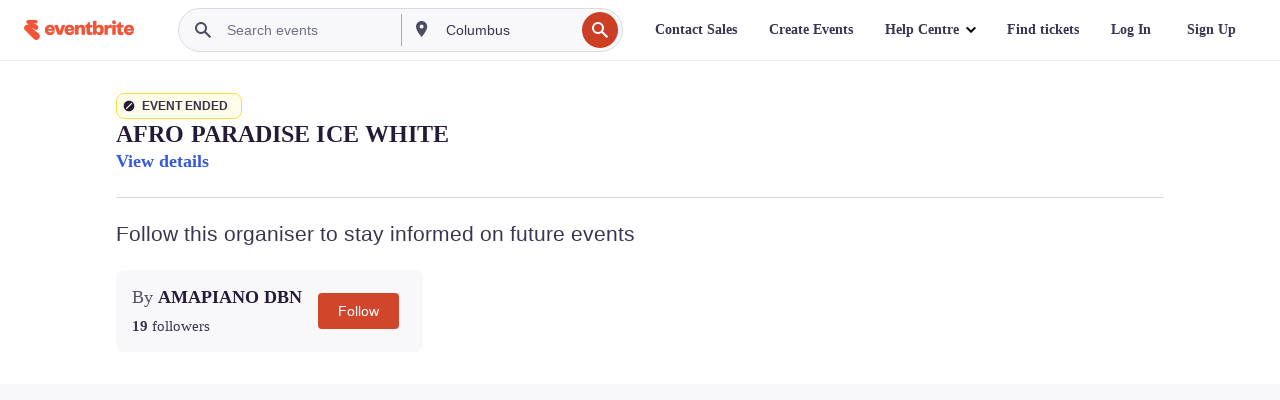

--- FILE ---
content_type: text/html; charset=utf-8
request_url: https://www.eventbrite.ie/e/afro-paradise-ice-white-tickets-467570625327?aff=efbneb
body_size: 40868
content:

<!DOCTYPE html>
	<html xmlns="http://www.w3.org/1999/xhtml" xmlns:fb="http://ogp.me/ns/fb#" lang="en-gb" class="css-transform-support">
	<head>
<meta charset="utf-8" />
<meta http-equiv="X-UA-Compatible" content="IE=edge,chrome=1">
<meta name="viewport" content="initial-scale=1, width=device-width">
<meta name="description" content="Eventbrite - AMAPIANO DBN presents AFRO PARADISE ICE WHITE - Sunday, 1 January 2023 | Monday, 2 January 2023 at Vela Restaurant, Dublin, Dublin. Find event and ticket information."/>
<meta name="keywords" content="Eventbrite, AFRO PARADISE ICE WHITE, AFRO PARADISE ICE WHITE tickets, AFRO PARADISE ICE WHITE Dublin, AFRO PARADISE ICE WHITE Dublin tickets"/>
<meta http-equiv="Content-Language" content="en" />
<link rel="canonical" href="https://www.eventbrite.ie/e/afro-paradise-ice-white-tickets-467570625327" />
<link rel="alternate" href="android-app://com.eventbrite.attendee/http/www.eventbrite.com/e/467570625327" />
<meta name="y_key" content="d92e23811007b438">
<meta name="msvalidate.01" content="A9AB07B7E430E4608E0BC57AFA5004AA" />
<!--
          ++++++++++++++++++++++++++++++++++
          ++++++++++++++++++++++++++++++++++
          +++++++++.              .+++++++++
          +++++++.                   :++++++
          +++++       ++++++++++      .+++++
          ++++      +++++++++++++      .++++
          ++++     +++++++++++++        ++++
          +++;     +++               +++++++
          +++:             +++++++++++++++++
          ++++.      ,++++++++++++++++++++++
          +++++      +++++++++++++ +++++++++
          +++++++      ++++++++      +++++++
          +++++++++                +++++++++
          +++++++++++.          ++++++++++++
          ++++++++++++++++++++++++++++++++++
          ++++++++++++++++++++++++++++++++++
          
Like what you see here? Want to help us build more? We're hiring!
Check us out at https://www.eventbrite.com/careers
-->
<meta name="robots" content="noindex, follow, noimageindex" />
	<link rel="icon" type="image/png" href="https://cdn.evbstatic.com/s3-build/prod/21198694032-rc2026-01-21_20.04-py27-57288e4/django/images/favicons/favicon-32x32.png" sizes="32x32">
	<link rel="icon" type="image/png" href="https://cdn.evbstatic.com/s3-build/prod/21198694032-rc2026-01-21_20.04-py27-57288e4/django/images/favicons/favicon-194x194.png" sizes="194x194">
	<link rel="icon" type="image/png" href="https://cdn.evbstatic.com/s3-build/prod/21198694032-rc2026-01-21_20.04-py27-57288e4/django/images/favicons/favicon-96x96.png" sizes="96x96">
	<link rel="icon" type="image/png" href="https://cdn.evbstatic.com/s3-build/prod/21198694032-rc2026-01-21_20.04-py27-57288e4/django/images/favicons/android-chrome-192x192.png" sizes="192x192">
	<link rel="icon" type="image/png" href="https://cdn.evbstatic.com/s3-build/prod/21198694032-rc2026-01-21_20.04-py27-57288e4/django/images/favicons/favicon-16x16.png" sizes="16x16">
	<link rel="shortcut icon" href="https://cdn.evbstatic.com/s3-build/prod/21198694032-rc2026-01-21_20.04-py27-57288e4/django/images/favicons/favicon.ico">
<link rel="mask-icon" href="https://cdn.evbstatic.com/s3-build/prod/21198694032-rc2026-01-21_20.04-py27-57288e4/django/images/favicons/safari-pinned-tab.svg" color="#f6682f">
<meta name="apple-mobile-web-app-title" content="Eventbrite">
<meta name="application-name" content="Eventbrite">
<meta name="msapplication-TileColor" content="#f6682f">
<meta name="msapplication-TileImage" content="https://cdn.evbstatic.com/s3-build/prod/21198694032-rc2026-01-21_20.04-py27-57288e4/django/images/favicons/mstile-144x144.png">
<meta name="theme-color" content="#f6682f">
	<link rel="manifest" href="https://cdn.evbstatic.com/s3-build/prod/21198694032-rc2026-01-21_20.04-py27-57288e4/django/images/favicons/manifest.webmanifest">
<link rel="apple-touch-icon" href="https://cdn.evbstatic.com/s3-build/prod/21198694032-rc2026-01-21_20.04-py27-57288e4/django/images/touch_icons/apple-touch-icon-180x180.png">
	<!-- twitter -->
	<meta name="twitter:card" content="summary_large_image" />
	<meta name="twitter:site" content="@eventbrite" />
	<meta name="twitter:title" content="AFRO PARADISE ICE WHITE" />
		<meta name="twitter:description" content="AFRO PARADISE ICE WHITE PARTY" />
		<meta name="twitter:image" content="https://img.evbuc.com/https%3A%2F%2Fcdn.evbuc.com%2Fimages%2F392980639%2F571084834203%2F1%2Foriginal.20221114-145943?w=1000&amp;auto=format%2Ccompress&amp;q=75&amp;sharp=10&amp;rect=0%2C264%2C1080%2C540&amp;s=7b0b90afeb94b82bdcc5514aecb878ff" />
		<meta name="twitter:app:name:iphone" content="Eventbrite" />
		<meta name="twitter:app:url:iphone" content="com-eventbrite-attendee://event/467570625327/?referrer=eiosurlxtcar&amp;aff=efbneb" />
		<meta name="twitter:app:id:iphone" content="487922291" />
		<meta name="twitter:app:name:googleplay" content="Eventbrite" />
		<meta name="twitter:app:url:googleplay" content="com-eventbrite-attendee://event/467570625327/?referrer=eandurlxtcar&amp;aff=efbneb" />
		<meta name="twitter:app:id:googleplay" content="com.eventbrite.attendee" />
	<!-- Shared Facebook Tags -->
		<meta property="fb:app_id" content="28218816837"/>
	<meta property="og:site_name" content="Eventbrite"/>
		<meta property="og:image" content="https://img.evbuc.com/https%3A%2F%2Fcdn.evbuc.com%2Fimages%2F392980639%2F571084834203%2F1%2Foriginal.20221114-145943?w=1000&amp;auto=format%2Ccompress&amp;q=75&amp;sharp=10&amp;rect=0%2C264%2C1080%2C540&amp;s=7b0b90afeb94b82bdcc5514aecb878ff"/>
	<meta property="og:title" content="AFRO PARADISE ICE WHITE" />
		<meta property="og:description" content="AFRO PARADISE ICE WHITE PARTY" />
	<meta property="og:url" content="https://www.eventbrite.ie/e/afro-paradise-ice-white-tickets-467570625327"/>
		<meta property="og:type" content="events.event"/>
	<!--The default time to live is 7 days, we are bumping to 9 days to test if this reduces crawler traffic,
	documented in ticket EB-85484-->
	<meta property="og:ttl" content="777600">
	<!-- Unique Facebook Tags -->
	<meta property="og:determiner" content="an">
	<meta property="og:locale" content="en_IE">
		<meta property="event:location:latitude" content="53.3511839">
		<meta property="event:location:longitude" content="-6.4091909">
		<meta property="event:start_time" content="2023-01-01T21:00:00+00:00">
		<meta property="event:end_time" content="2023-01-02T02:30:00+00:00">
	<!-- Applications -->
	<meta property="al:ios:app_name" content="Eventbrite" />
	<meta property="al:ios:url" content="com-eventbrite-attendee://event/467570625327/?referrer=eiosurlxfbk&amp;aff=efbneb"/>
	<meta property="al:ios:app_store_id" content="487922291" />
	<meta property="al:android:app_name" content="Eventbrite" />
	<meta property="al:android:url" content="com-eventbrite-attendee://event/467570625327/?referrer=eandurlxfbk&amp;aff=efbneb" />
	<meta property="al:android:package" content="com.eventbrite.attendee" />
	<!-- android banner -->
	<link rel="alternate" href="android-app://com.eventbrite.attendee/com-eventbrite-attendee/event/467570625327/?referrer=eandurlxgoog&amp;aff=efbneb" />
		<!-- Note: Slack also uses this meta tags -->
		<meta name="twitter:label1" value="Where" />
		<meta name="twitter:data1" value="Fonthill Road, D22 A7X6 Dublin, Ireland" />
		<meta name="twitter:label2" value="When" />
		<meta name="twitter:data2" value="Sun 1 Jan 2023 at 21:00" />
		<title>
				AFRO PARADISE ICE WHITE Tickets, Sun 1 Jan 2023 at 21:00 | Eventbrite
			 </title>
		<link rel="preconnect" href="https://cdn.evbstatic.com" />
		<link rel="dns-prefetch" href="https://cdn.evbstatic.com" />
		<link rel="preconnect" href="https://img.evbuc.com" />
		<link rel="dns-prefetch" href="https://img.evbuc.com" />
		<link rel="preconnect" href="https://cdn.branch.io" />
		<link rel="dns-prefetch" href="https://cdn.branch.io" />
		<link rel="preconnect" href="https://www.googletagmanager.com" />
		<link rel="dns-prefetch" href="https://www.googletagmanager.com" />
			<link rel="preload" href="https://img.evbuc.com/https%3A%2F%2Fcdn.evbuc.com%2Fimages%2F392980639%2F571084834203%2F1%2Foriginal.20221114-145943?w=940&amp;auto=format%2Ccompress&amp;q=75&amp;sharp=10&amp;rect=0%2C264%2C1080%2C540&amp;s=89f9097fb9f67ff66bfdd245d515ccbc" as="image" fetchpriority="high" />
			<link rel="preload" href="https://img.evbuc.com/https%3A%2F%2Fcdn.evbuc.com%2Fimages%2F392980639%2F571084834203%2F1%2Foriginal.20221114-145943?w=50&amp;auto=format%2Ccompress&amp;q=75&amp;sharp=10&amp;rect=0%2C264%2C1080%2C540&amp;s=ed2bab5d703d69dfc0df679381c1f766" as="image" fetchpriority="high"/>
<script type="text/javascript">
	window.EBFONTCOND_PROPERTIES = {
		family: "Neue Plak Condensed",
		src: "https://cdn.evbstatic.com/s3-build/perm_001/dfcae5/django/js/src/eb/fonts/neueplak-condensed.js",
		oldVersions: [
			"EB.fonts.neueplak-condensed.12-01-2018",
			"EB.fonts.neueplak-condensed.12-03-2018",
		],
		version: "EB.fonts.neueplak-condensed.08-22-2023",
	};
	window.EBFONT_PROPERTIES = {
		family: "Neue Plak",
		src: "https://cdn.evbstatic.com/s3-build/perm_001/01489c/django/js/src/eb/fonts/neueplak.js",
		oldVersions: [
			"EB.fonts.neueplak.03-19-2019",
			"EB.fonts.neueplak.10-24-2018",
			"EB.fonts.neueplak.09-20-2018",
			"EB.fonts.neueplak.09-04-2018",
			"EB.fonts.neueplak.08-30-2018",
			"EB.fonts.neueplak.08-24-2018",
			"EB.fonts.benton.10-26-2016",
			"EB.fonts.benton.11-29-2016",
		],
		version: "EB.fonts.neueplak.08-22-2023",
	};
</script>
<script type="text/javascript" charset="utf-8" crossorigin="anonymous">/* eslint-disable */
!function(a,b){a.EB=a.EB||{},EB.renderFonts=function(c,d){d||(d=a.EBFONT_PROPERTIES.family);for(var e="",f=b.createElement("style"),g=0,h;h=c[g];g++)e+="@font-face{font-family:'"+d+"';font-weight:"+h.weight+";font-style:"+h.style+";src:url(data:application/font-woff;base64,"+h.base64+") format('woff');}";f.styleSheet&&!f.sheet?f.styleSheet.cssText=e:f.appendChild(b.createTextNode(e)),b.getElementsByTagName("head")[0].appendChild(f),b.documentElement.className+=" font-has-loaded"},EB.readWriteFontFromLocalStorage=function(a){for(var c=0;c<a.oldVersions.length;c++)localStorage.removeItem(a.oldVersions[c]);var d=JSON.parse(localStorage.getItem(a.version));if(d)EB.renderFonts(d,a.family);else{var e=b.createElement("script");e.src=a.src,EB.shouldRenderFonts=!0,EB.shouldRenderSecondaryFonts=!0,b.getElementsByTagName("head")[0].appendChild(e),setTimeout(function(){EB.shouldRenderFonts=!1,EB.shouldRenderSecondaryFonts=!1},3e3)}};try{if(a.localStorage)try{localStorage.setItem("localStorage",1),localStorage.removeItem("localStorage"),EB.readWriteFontFromLocalStorage(a.EBFONT_PROPERTIES),EB.readWriteFontFromLocalStorage(a.EBFONTCOND_PROPERTIES)}catch(c){Storage.prototype._setItem=Storage.prototype.setItem,Storage.prototype.setItem=function(){}}}catch(d){}}(window,document);
</script>
<script>
	/*global document, window */
var checkoutExternalUrls = [
	'/checkout-external',
	'/tickets-external',
	'/signin/checkout',
];
window.EB = window.EB || {};
window.EB.TranscendConsent = (function () {
	return {
		shouldDisableTranscend: function () {
			if(this.isEmbeddableContent()){
				return true;
			}
			try {
				return this.isCheckoutOrIframe();
			} catch (e) {
				return true;
			}
		},
		isEmbeddableContent: function () {
			return this.isEmbeddableStructuredContent();
		},
		isEmbeddableStructuredContent: function () {
			var structuredContenEmbeddableUrls = [
				'/structured_content/widgets',
			];
			if(structuredContenEmbeddableUrls.find(function(url){
				return window.location.pathname.indexOf(url) !== -1;
			})){
				return true;
			}
			return false;
		},
		isCheckoutOrIframe: function () {
			return (
				checkoutExternalUrls.indexOf(window.location.pathname) >= 0 ||
				this.isInsideIframe()
			);
		},
		isInsideIframe: function () {
			try {
				return window.self !== window.top;
			} catch (e) {
				return true;
			}
		},
		isNonTld: function () {
			try {
				return !['evbdev', 'evbqa', 'eventbrite'].find(
					(env) => window.parent.location.hostname.indexOf(env) >= 0,
				);
			} catch (e) {
				return true;
			}
		},
		isInsideNonTldIframe: function () {
			return this.isInsideIframe() && this.isNonTld();
		},
	};
})();
</script>
<script type="text/javascript">
	// Define dataLayer and the gtag function.
	window.dataLayer = window.dataLayer || [];
	if (typeof gtag !== 'function') function gtag(){ dataLayer.push(arguments); }
	gtag('set', 'developer_id.dOGRkZj', true);
	// Passing ad click, client ID, and session ID information in URLs
	gtag('set', 'url_passthrough', true);
</script>
<!-- Transcend Consent Airgap Code-->
	<script
		data-cfasync="false"
		src="https://cdntranscend.eventbrite.com/cm/f2747157-cf59-4ef1-8703-018defe51764/airgap.js"
		data-sync-endpoint="https://synctranscend.eventbrite.com/consent-manager/f2747157-cf59-4ef1-8703-018defe51764"
		data-ui-z-index="550"
		data-tracker-overrides="[...] GoogleConsentMode:security_storage=Essential"
		data-protect-realms="self"
		data-ui-shadow-root="open"
		data-locale="en"
		data-local-sync="allow-network-observable"
></script>
<!-- END Transcend Consent Airgap Code -->
<script>
	const regimes = window.airgap && window.airgap.getRegimes ? window.airgap.getRegimes() : null;
	const defaultRegime = regimes ? regimes.values().next().value : "CPRA";
	console.log("Regime detected is "+ defaultRegime + ", loading transcend via core")
	if (!EB.TranscendConsent.shouldDisableTranscend()) {
	  try{
		// Add the event listener
		window.airgap.addEventListener(
		  'sync',
		  () => {
			console.log("Sync done: Show banner")
			window.transcend.ready((transcend) => {
			  transcend.autoShowConsentManager();
			})
		  },
		  { once: true } // we only want this to run on initial sync
		);
	  }catch(error) {
		console.error("Failed to sync and load the banner")
	  }  
	} else {
			console.log("Do not show banner")
	}
	dataLayer.push({ event: "transcendLoaded" });
</script>
		<script type="text/javascript">
		//<![CDATA[
		(function() {
			var ga = document.createElement('script'); ga.type = 'text/javascript'; ga.defer = true;
			ga.src = ('https:' == document.location.protocol ? 'https://ssl' : 'http://www') + '.google-analytics.com/ga.js';
			var s = document.getElementsByTagName('script')[0]; s.parentNode.insertBefore(ga, s);
		})();
		var _gaq = _gaq || [];
		//]]>
		</script>
		<script>
			(function(i,s,o,g,r,a,m){i['GoogleAnalyticsObject']=r;i[r]=i[r]||function(){
				(i[r].q=i[r].q||[]).push(arguments)},i[r].l=1*new Date();a=s.createElement(o),
				m=s.getElementsByTagName(o)[0];a.async=1;a.src=g;m.parentNode.insertBefore(a,m)
			})(window,document,'script','//www.google-analytics.com/analytics.js','ga');
			ga('create', 'UA-141520-1', {'allowLinker': true, 'cookieFlags': 'SameSite=None; Secure' }, 'auto');
			ga('set', 'forceSSL', true);
		</script>
		<!-- Google Tag Manager - Eventbrite - Main container-->
			<script type="text/javascript">
				window.dataLayer = window.dataLayer || [];
				dataLayer.push({
					'dfaPartnerID': 'dfa_partner_id_not_set',
					'publicUserID': ''
				});
		(function(w,d,s,l,i){w[l]=w[l]||[];w[l].push({'gtm.start':
		new Date().getTime(),event:'gtm.js'});var f=d.getElementsByTagName(s)[0],
		j=d.createElement(s),dl=l!='dataLayer'?'&l='+l:'';j.async=true;j.src=
		'https://www.googletagmanager.com/gtm.js?id='+i+dl;f.parentNode.insertBefore(j,f);
		})(window,document,'script','dataLayer','GTM-5P8FXJ');
			</script>
		<!-- End Google Tag Manager -->
			<script type="text/javascript">
				var isSafari = /^((?!chrome|android).)*safari/i.test(navigator.userAgent);
				var assetsToFetch = [{"url":"https://cdn.evbstatic.com/s3-build/fe/build/vendor.a782a66694588ef3d180.dll.js","kind":"script","target":"web"}];
				for(var i = 0; i < assetsToFetch.length; i++) {
					var link = document.createElement("link");
					link.as = "script";
					link.href = assetsToFetch[i].url;
					link.setAttribute("defer", "");
					document.head.appendChild(link);
				}
			</script>
		<script type="application/ld+json">
			{
			  "@context": "https://schema.org",
			  "@type": "WebPage",
			  "name": "AFRO PARADISE ICE WHITE",
			  "speakable": {
				"@type": "SpeakableSpecification",
				"xPath": [
				  "/html/head/meta[@property='og:title']/@content",
				  "/html/head/meta[@name='description']/@content"
				  ]
			  },
			  "url": "https://www.eventbrite.ie/e/afro-paradise-ice-white-tickets-467570625327"
			}
		</script>
		<link rel="preconnect" href="https://cdn.evbstatic.com/s3-build/fe/build/listings--10.11.3--eds-4.3.143.css" /><link  rel="stylesheet" type="text/css" href="https://cdn.evbstatic.com/s3-build/fe/build/listings--10.11.3--eds-4.3.143.css" />
<link rel="preconnect" href="https://cdn.evbstatic.com/s3-build/fe/build/listings.7aef66b52929991a4f5e.css" /><link  rel="stylesheet" type="text/css" href="https://cdn.evbstatic.com/s3-build/fe/build/listings.7aef66b52929991a4f5e.css" />
<link rel="preconnect" href="https://cdn.evbstatic.com/s3-build/fe/build/vendor.814f71cb41755a7f68e5.css" /><link  rel="stylesheet" type="text/css" href="https://cdn.evbstatic.com/s3-build/fe/build/vendor.814f71cb41755a7f68e5.css" />
	</head>
	<body id="event-page" class="js-listing-page"
		data-automation="listing2014"
			data-event-id="467570625327"
		data-backend-type="SOA"
		data-should-track-event-view="false"
		data-should-fire-tracking-beacon="false"
		data-static-event-cache="false"
	>
		<noscript>
			<iframe src="https://www.googletagmanager.com/ns.html?id=GTM-5P8FXJ"
			height="0" width="0" style="display:none;visibility:hidden"></iframe>
		</noscript>
			<script defer src="https://www.eventbrite.ie/static/widgets/eb_widgets.js"></script>
		<div class="">
	<div id="root"><div class="" data-reactroot=""><div class="eds-structure eds-structure--min-height" data-spec="eds-structure"><div class="eds-structure__header"><header class="GlobalNav-module__main___jfEt2 GlobalNav-module__withSearchDropdown___GARO5"><nav aria-label="Main Navigation" data-testid="global-nav" class="GlobalNav-module__navContainer___3so1o"><div class="GlobalNav-module__navWrapper___1bK0r"><div class="GlobalNav-module__mobileNavTopSection___3piCz"><div class="GlobalNav-module__logo___1m77E" tabindex="-1"><a href="https://www.eventbrite.ie/" aria-label="Home" style="background-color:transparent" class="Logo-module__desktop___34U8a" tabindex="0" data-heap-id="seo-global-nav-logo-desktop-click"><i class="eds-vector-image eds-brand--small eds-vector-image--ui-orange eds-vector-image--block eds-vector-image-size--reset" title="Eventbrite" data-spec="icon" data-testid="icon" style="height:auto;width:110px"><svg id="logo-wordmark-brand_svg__Layer_1" x="0" y="0" viewBox="0 0 2300 400.8" xml:space="preserve"><style>
		.logo-wordmark-brand_svg__st3{fill:#221d19}
	</style><g><g><path class="logo-wordmark-brand_svg__st3" d="M794 99.5l-43.2 123H749l-43.1-123h-75.6l73.8 198h85.8l73.8-198zM1204.1 94.1c-29.8 0-53.4 13.3-64 35.1V99.5h-72v198.1h72v-97.3c0-29.8 9.8-49.3 34.2-49.3 21.8 0 29.4 14.2 29.4 41.3v105.2h72V173.2c0-41.3-17.4-79.1-71.6-79.1zM1753.1 134.6V99.5h-72v198.1h72V207c0-33.3 16.5-47.7 43.1-47.7 13.8 0 28.9 2.7 38.7 8.5v-68c-4.9-4-15.6-7.6-27.6-7.6-26.2 0-47.1 20.2-54.2 42.4zM1846.9 99.5h72v198.1h-72z"></path><circle class="logo-wordmark-brand_svg__st3" cx="1882.9" cy="44.9" r="40.7"></circle><path class="logo-wordmark-brand_svg__st3" d="M2028.9 221.5v-72.4h51.6V99.4h-51.6V44.8h-43.2c0 30.2-24.5 54.6-54.7 54.6v49.7h26.7v93.2c0 46.7 31.5 60.4 64.9 60.4 27.1 0 44.4-6.7 59.6-17.8v-46.6c-12 4.9-21.8 6.7-30.6 6.7-14.7.1-22.7-6.6-22.7-23.5zM1402 245.1s-.1 0 0 0h-.2c-14.6 0-22.5-6.7-22.5-23.5v-72.4h51.6V99.4h-51.6V44.8h-43.2c0 30.2-24.5 54.6-54.7 54.6h-.1v49.7h26.7v93.2c0 46.7 31.5 60.4 64.9 60.4 27.1 0 44.4-6.7 59.6-17.8v-46.6c-11.9 4.9-21.7 6.8-30.5 6.8zM1402 245.1h-.1.1c-.1 0 0 0 0 0zM543.9 94.2c-61.7 0-107.9 44.9-107.9 107.5 0 63.1 45.3 101.3 108.8 101.3 57.7 0 92.2-30.1 100.4-76h-59.1c-6.7 15.5-19.1 22.2-38.6 22.2-21.8 0-39.5-11.5-41.3-36h139v-20c-.1-53.7-35.2-99-101.3-99zM507 178.6c2.7-18.7 12.9-32.9 36-32.9 21.3 0 32.9 15.1 33.8 32.9H507zM954.1 94.2c-61.7 0-107.9 44.9-107.9 107.5 0 63.1 45.3 101.3 108.8 101.3 57.7 0 92.2-30.1 100.4-76h-59.1c-6.7 15.5-19.1 22.2-38.6 22.2-21.8 0-39.5-11.5-41.3-36h139v-20c0-53.7-35.1-99-101.3-99zm-36.9 84.4c2.7-18.7 12.9-32.9 36-32.9 21.3 0 32.9 15.1 33.8 32.9h-69.8zM2300 193.2c0-53.7-35.1-99-101.3-99-61.7 0-107.9 44.9-107.9 107.5 0 63.1 45.3 101.3 108.8 101.3 57.7 0 92.2-30.1 100.4-76h-59.1c-6.7 15.5-19.1 22.2-38.6 22.2-21.8 0-39.5-11.5-41.3-36h139v-20zm-138.1-14.6c2.7-18.7 12.9-32.9 36-32.9 21.3 0 32.9 15.1 33.8 32.9h-69.8zM1582 93.8c-33.3 0-55.6 16-65.4 39.6v-116h-72v280.1h55.6l12.4-34.2c11.1 24 36 39.6 68 39.6 59.6 0 89.4-45.8 89.4-104.5 0-58.4-29.8-104.6-88-104.6zm-25.3 153.4c-24.5 0-40-18.7-40-47.6V197c0-28.5 15.6-47.1 40-47.1 28 0 40.9 20 40.9 48.5 0 28.8-12.9 48.8-40.9 48.8z"></path></g><path class="logo-wordmark-brand_svg__st3" d="M302.8 269L170.1 165.6c-2.2-1.7.1-5.1 2.5-3.7l51.8 29c23.5 13.2 53.2 5.5 67.4-17.3 15-24.1 7.1-55.8-17.5-70l-76-43.9c-2.4-1.4-.6-5.1 2-4l34.9 14c.1 0 .9.3 1.2.4 3.7 1.3 7.7 2 11.8 2 18.9 0 34.5-15 35.8-32.8C285.7 16.1 268.1 0 247 0H85.6C64.9 0 47.4 16.9 47.7 37.6c.1 11 5.1 20.8 12.8 27.5 5.8 5.1 25.4 20.7 34.7 28.2 1.7 1.3.7 4-1.4 4H61.5C27.5 97.5 0 125.1 0 159.1c0 17.2 7 32.7 18.4 44l187.1 177.8c13.2 12.3 31 19.9 50.5 19.9 41 0 74.2-33.2 74.2-74.2-.1-23.2-10.7-44-27.4-57.6z"></path></g></svg><span class="eds-is-hidden-accessible">Eventbrite</span></i></a><a href="https://www.eventbrite.ie/" aria-label="Home" style="background-color:transparent" class="Logo-module__mobile___2HSZd" tabindex="0" data-heap-id="seo-global-nav-logo-mobile-click"><i class="eds-vector-image eds-brand--small eds-vector-image--ui-orange eds-vector-image--block eds-vector-image-size--reset" title="Eventbrite" data-spec="icon" data-testid="icon" style="height:24px;width:24px"><svg id="logo-e-brand_svg__Layer_1" x="0" y="0" viewBox="0 0 1000 1213.9" xml:space="preserve"><style></style><g><path d="M917 814.9L515.3 501.7c-6.7-5.1.2-15.4 7.5-11.3l156.9 87.9c71.1 39.9 161 16.8 204.1-52.4 45.4-73 21.4-169.1-53.2-212.2L600.4 180.6c-7.3-4.3-1.9-15.3 6-12.2l105.8 42.3c.2.1 2.7 1 3.7 1.3 11.2 3.9 23.3 6.1 35.9 6.1 57.4 0 104.5-45.4 108.6-99.4C865.5 48.9 812 0 748.2 0h-489c-62.8 0-115.5 51.3-114.7 113.9.4 33.3 15.3 63 38.7 83.4 17.6 15.3 76.9 62.8 105.1 85.3 5 4 2.2 12.1-4.3 12.1h-97.9C83.2 295.3 0 378.9 0 482c0 52.1 21.3 99.2 55.6 133.1l566.6 538.5c40.1 37.4 93.9 60.3 153.1 60.3 124.1 0 224.7-100.6 224.7-224.7 0-70.3-32.4-133.1-83-174.3z" fill="#221d19"></path></g></svg><span class="eds-is-hidden-accessible">Eventbrite</span></i></a></div><div class="GlobalNav-module__mobileNavLinks___3XK3A"><ul class="GlobalNav-module__mobileNavLinkContainer___2IozU"><li class="GlobalNav-module__mobileNavListLink___3VHlx"><a class="NavLink-module__main___3_J-1 GlobalNav-module__mobileLogin___3ohFw" href="https://www.eventbrite.ie/signin/signup/?referrer=%2Fmytickets" data-testid="navLink" aria-label="Find tickets" data-heap-id="seo-global-nav-link-find-my-tickets-click"><span aria-label="Find tickets">Find tickets</span></a></li><li class="GlobalNav-module__mobileNavListLink___3VHlx"><a class="NavLink-module__main___3_J-1 GlobalNav-module__mobileLogin___3ohFw" href="https://www.eventbrite.ie/signin/?referrer=%2Fe%2F467570625327%2F%3Faff%3Defbneb%26lang%3Den-gb%26locale%3Den_IE%26status%3D75%26view%3Dlisting" data-testid="navLink" aria-label="Log In" data-heap-id="seo-global-nav-link-login-click" rel="nofollow"><span aria-label="Log In">Log In</span></a></li><li class="GlobalNav-module__mobileNavListLink___3VHlx"><a class="NavLink-module__main___3_J-1 GlobalNav-module__mobileSignup___1625C" href="https://www.eventbrite.ie/signin/signup/?referrer=%2Fe%2F467570625327%2F%3Faff%3Defbneb%26lang%3Den-gb%26locale%3Den_IE%26status%3D75%26view%3Dlisting" data-testid="navLink" aria-label="Sign Up" data-heap-id="seo-global-nav-link-signup-click" rel="nofollow"><span aria-label="Sign Up">Sign Up</span></a></li><li data-heap-id="seo-global-nav-dropdown-mobile-click" class="MobileDropdown-module__mobileDropdown___1-DuJ" tabindex="0"><i class="Icon_root__1kdkz Icon_icon-small__1kdkz" aria-hidden="true"><svg xmlns="http://www.w3.org/2000/svg" width="24" height="24" fill="#3A3247" viewBox="0 0 24 24"><path d="M20 5H4v2h16zM4 11h16v2H4zm0 6h16v2H4z" clip-rule="evenodd"></path></svg></i><i class="Icon_root__1kdkz Icon_icon-small__1kdkz" aria-hidden="true"><svg xmlns="http://www.w3.org/2000/svg" width="24" height="24" fill="#3A3247" viewBox="0 0 24 24"><path d="m13.4 12 3.5-3.5-1.4-1.4-3.5 3.5-3.5-3.5-1.4 1.4 3.5 3.5-3.5 3.5 1.4 1.4 3.5-3.5 3.5 3.5 1.4-1.4z"></path></svg></i><ul class="Dropdown-module__dropdown___3wMWo" aria-label="submenu" data-testid="global-nav-dropdown"><li data-testid="link-container__level1" class="Dropdown-module__navLinkContainer___IFjfQ"><a class="NavLink-module__main___3_J-1 nav-link__dropdown nav-link__dropdpown__level1" href="https://www.eventbrite.ie/d/local/events/" data-testid="navLink" aria-label="Find Events" data-heap-id="seo-global-nav-link-find-events-click"><span data-testid="navLink-icon" class=""><i class="Icon_root__1kdkz Icon_icon-small__1kdkz" aria-hidden="true"><i class="Icon_root__1kdkz Icon_icon-small__1kdkz" aria-hidden="true"><svg xmlns="http://www.w3.org/2000/svg" width="24" height="24" fill="#3A3247" viewBox="0 0 24 24"><path d="M10 13h4v-2h-4zm6 5h-.413c-.603-1.437-1.833-2.424-3.587-2.424S9.016 16.563 8.413 18H8V6h.413C9.016 7.437 10.246 8.424 12 8.424S14.984 7.437 15.587 6H16zM14 4s0 2.424-2 2.424S10 4 10 4H6v16h4s0-2.424 2-2.424S14 20 14 20h4V4z" clip-rule="evenodd"></path></svg></i></i></span><span aria-label="Find Events">Find Events</span></a></li><li class="NestedDropdownItem-module__nestedDropdownTrigger___3e99X" tabindex="-1"><span data-heap-id="seo-global-nav-dropdown-create-events-click" class="NestedDropdownItem-module__titleContainer___28qcS" tabindex="0"><span class="NestedDropdownItem-module__iconContainer___1eN6Z"><i class="eds-vector-image eds-icon--small" data-spec="icon" data-testid="icon" aria-hidden="true"><i class="Icon_root__1kdkz Icon_icon-small__1kdkz" aria-hidden="true"><svg xmlns="http://www.w3.org/2000/svg" width="24" height="24" fill="#3A3247" viewBox="0 0 24 24"><path d="M17 6.5v-2h-2v2H9v-2H7v2H5v13h14v-13zm0 11H7v-7h10v8z" clip-rule="evenodd"></path></svg></i></i></span><span>Create Events</span><span class="NestedDropdownItem-module__arrowIcons___2NwH6"><i class="eds-vector-image eds-icon--small" data-spec="icon" data-testid="icon" aria-hidden="true"><svg id="chevron-up-chunky_svg__eds-icon--chevron-up-chunky_svg" x="0" y="0" viewBox="0 0 24 24" xml:space="preserve"><path id="chevron-up-chunky_svg__eds-icon--chevron-up-chunky_base" fill-rule="evenodd" clip-rule="evenodd" d="M17 13.8l-5-5-5 5 1.4 1.4 3.6-3.6 3.6 3.6z"></path></svg></i><i class="eds-vector-image eds-icon--small" data-spec="icon" data-testid="icon" aria-hidden="true"><svg id="chevron-down-chunky_svg__eds-icon--chevron-down-chunky_svg" x="0" y="0" viewBox="0 0 24 24" xml:space="preserve"><path id="chevron-down-chunky_svg__eds-icon--chevron-down-chunky_base" fill-rule="evenodd" clip-rule="evenodd" d="M7 10.2l5 5 5-5-1.4-1.4-3.6 3.6-3.6-3.6z"></path></svg></i></span></span><ul class="NestedDropdownItem-module__submenu___3TV4u" aria-label="submenu"><li data-heap-id="seo-global-nav-dropdown-solutions-click" tabindex="0" class="SecondaryDropdown-module__secondaryDropdownTrigger___2tgnG" data-globalnav-text="Solutions"><span class="SecondaryDropdown-module__titleContainer___2j-cS"><span>Solutions</span><span class="SecondaryDropdown-module__iconContainer___14tna"><i class="eds-vector-image eds-icon--small" data-spec="icon" data-testid="icon" aria-hidden="true"><svg id="chevron-right-chunky_svg__eds-icon--chevron-right-chunky_svg" x="0" y="0" viewBox="0 0 24 24" xml:space="preserve"><path id="chevron-right-chunky_svg__eds-icon--chevron-right-chunky_base" fill-rule="evenodd" clip-rule="evenodd" d="M10.2 17l5-5-5-5-1.4 1.4 3.6 3.6-3.6 3.6z"></path></svg></i></span></span><ul class="SecondaryDropdown-module__secondaryDropdown___3kH0U"><button tabindex="0"><svg id="chevron-left-chunky_svg__eds-icon--chevron-left-chunky_svg" x="0" y="0" viewBox="0 0 24 24" xml:space="preserve"><path id="chevron-left-chunky_svg__eds-icon--chevron-left-chunky_base" fill-rule="evenodd" clip-rule="evenodd" d="M13.8 7l-5 5 5 5 1.4-1.4-3.6-3.6 3.6-3.6z"></path></svg>Solutions</button><li class="SecondaryDropdown-module__navLinkContainer___1UKfq"><a class="NavLink-module__main___3_J-1 nav-link__dropdown" href="https://www.eventbrite.ie/organizer/features/sell-tickets/" data-testid="navLink" aria-label="Event Ticketing" data-heap-id="seo-global-nav-link-event-ticketing-click"><span aria-label="Event Ticketing">Event Ticketing</span></a></li><li class="SecondaryDropdown-module__navLinkContainer___1UKfq"><a class="NavLink-module__main___3_J-1 nav-link__dropdown" href="https://www.eventbrite.ie/organizer/features/event-marketing-platform/" data-testid="navLink" aria-label="Event Marketing Platform" data-heap-id="seo-global-nav-link-marketing-suite-click"><span aria-label="Event Marketing Platform">Event Marketing Platform</span></a></li><li class="SecondaryDropdown-module__navLinkContainer___1UKfq"><a class="NavLink-module__main___3_J-1 nav-link__dropdown" href="https://www.eventbrite.ie/organizer/features/eventbrite-ads/" data-testid="navLink" aria-label="Eventbrite Ads" data-heap-id="seo-global-nav-link-eventbrite-ads-click"><span aria-label="Eventbrite Ads">Eventbrite Ads</span></a></li><li class="SecondaryDropdown-module__navLinkContainer___1UKfq"><a class="NavLink-module__main___3_J-1 nav-link__dropdown" href="https://www.eventbrite.ie/organizer/features/event-payment/" data-testid="navLink" aria-label="Payments" data-heap-id="seo-global-nav-link-payments-click"><span aria-label="Payments">Payments</span></a></li></ul></li><li data-heap-id="seo-global-nav-dropdown-industry-click" tabindex="0" class="SecondaryDropdown-module__secondaryDropdownTrigger___2tgnG" data-globalnav-text="Industry"><span class="SecondaryDropdown-module__titleContainer___2j-cS"><span>Industry</span><span class="SecondaryDropdown-module__iconContainer___14tna"><i class="eds-vector-image eds-icon--small" data-spec="icon" data-testid="icon" aria-hidden="true"><svg id="chevron-right-chunky_svg__eds-icon--chevron-right-chunky_svg" x="0" y="0" viewBox="0 0 24 24" xml:space="preserve"><path id="chevron-right-chunky_svg__eds-icon--chevron-right-chunky_base" fill-rule="evenodd" clip-rule="evenodd" d="M10.2 17l5-5-5-5-1.4 1.4 3.6 3.6-3.6 3.6z"></path></svg></i></span></span><ul class="SecondaryDropdown-module__secondaryDropdown___3kH0U"><button tabindex="0"><svg id="chevron-left-chunky_svg__eds-icon--chevron-left-chunky_svg" x="0" y="0" viewBox="0 0 24 24" xml:space="preserve"><path id="chevron-left-chunky_svg__eds-icon--chevron-left-chunky_base" fill-rule="evenodd" clip-rule="evenodd" d="M13.8 7l-5 5 5 5 1.4-1.4-3.6-3.6 3.6-3.6z"></path></svg>Industry</button><li class="SecondaryDropdown-module__navLinkContainer___1UKfq"><a class="NavLink-module__main___3_J-1 nav-link__dropdown" href="https://www.eventbrite.ie/organizer/event-industry/music/" data-testid="navLink" aria-label="Music" data-heap-id="seo-global-nav-link-music-click"><span aria-label="Music">Music</span></a></li><li class="SecondaryDropdown-module__navLinkContainer___1UKfq"><a class="NavLink-module__main___3_J-1 nav-link__dropdown" href="https://www.eventbrite.ie/organizer/event-industry/food-drink-event-ticketing/" data-testid="navLink" aria-label="Food &amp; Beverage" data-heap-id="seo-global-nav-link-food-&amp;-beverage-click"><span aria-label="Food &amp; Beverage">Food &amp; Beverage</span></a></li><li class="SecondaryDropdown-module__navLinkContainer___1UKfq"><a class="NavLink-module__main___3_J-1 nav-link__dropdown" href="https://www.eventbrite.ie/organizer/event-industry/performing-arts/" data-testid="navLink" aria-label="Performing Arts" data-heap-id="seo-global-nav-link-performing-arts-click"><span aria-label="Performing Arts">Performing Arts</span></a></li><li class="SecondaryDropdown-module__navLinkContainer___1UKfq"><a class="NavLink-module__main___3_J-1 nav-link__dropdown" href="https://www.eventbrite.ie/organizer/event-type/npo/" data-testid="navLink" aria-label="Charity &amp; Causes" data-heap-id="seo-global-nav-link-charity-&amp;-causes-click"><span aria-label="Charity &amp; Causes">Charity &amp; Causes</span></a></li><li class="SecondaryDropdown-module__navLinkContainer___1UKfq"><a class="NavLink-module__main___3_J-1 nav-link__dropdown" href="https://www.eventbrite.ie/organizer/event-format/host-retail-events/" data-testid="navLink" aria-label="Retail" data-heap-id="seo-global-nav-link-retail-click"><span aria-label="Retail">Retail</span></a></li></ul></li><li data-heap-id="seo-global-nav-dropdown-event-types-click" tabindex="0" class="SecondaryDropdown-module__secondaryDropdownTrigger___2tgnG" data-globalnav-text="Event Types"><span class="SecondaryDropdown-module__titleContainer___2j-cS"><span>Event Types</span><span class="SecondaryDropdown-module__iconContainer___14tna"><i class="eds-vector-image eds-icon--small" data-spec="icon" data-testid="icon" aria-hidden="true"><svg id="chevron-right-chunky_svg__eds-icon--chevron-right-chunky_svg" x="0" y="0" viewBox="0 0 24 24" xml:space="preserve"><path id="chevron-right-chunky_svg__eds-icon--chevron-right-chunky_base" fill-rule="evenodd" clip-rule="evenodd" d="M10.2 17l5-5-5-5-1.4 1.4 3.6 3.6-3.6 3.6z"></path></svg></i></span></span><ul class="SecondaryDropdown-module__secondaryDropdown___3kH0U"><button tabindex="0"><svg id="chevron-left-chunky_svg__eds-icon--chevron-left-chunky_svg" x="0" y="0" viewBox="0 0 24 24" xml:space="preserve"><path id="chevron-left-chunky_svg__eds-icon--chevron-left-chunky_base" fill-rule="evenodd" clip-rule="evenodd" d="M13.8 7l-5 5 5 5 1.4-1.4-3.6-3.6 3.6-3.6z"></path></svg>Event Types</button><li class="SecondaryDropdown-module__navLinkContainer___1UKfq"><a class="NavLink-module__main___3_J-1 nav-link__dropdown" href="https://www.eventbrite.ie/organizer/event-type/music-venues/" data-testid="navLink" aria-label="Concerts" data-heap-id="seo-global-nav-link-concerts-click"><span aria-label="Concerts">Concerts</span></a></li><li class="SecondaryDropdown-module__navLinkContainer___1UKfq"><a class="NavLink-module__main___3_J-1 nav-link__dropdown" href="https://www.eventbrite.ie/organizer/event-type/create-a-workshop/" data-testid="navLink" aria-label="Classes &amp; Workshops" data-heap-id="seo-global-nav-link-classes-&amp;-workshops-click"><span aria-label="Classes &amp; Workshops">Classes &amp; Workshops</span></a></li><li class="SecondaryDropdown-module__navLinkContainer___1UKfq"><a class="NavLink-module__main___3_J-1 nav-link__dropdown" href="https://www.eventbrite.ie/organizer/event-type/festival-solutions/" data-testid="navLink" aria-label="Festivals &amp; Fairs" data-heap-id="seo-global-nav-link-festivals-&amp;-fairs-click"><span aria-label="Festivals &amp; Fairs">Festivals &amp; Fairs</span></a></li><li class="SecondaryDropdown-module__navLinkContainer___1UKfq"><a class="NavLink-module__main___3_J-1 nav-link__dropdown" href="https://www.eventbrite.ie/organizer/event-type/conferences/" data-testid="navLink" aria-label="Conferences" data-heap-id="seo-global-nav-link-conferences-click"><span aria-label="Conferences">Conferences</span></a></li><li class="SecondaryDropdown-module__navLinkContainer___1UKfq"><a class="NavLink-module__main___3_J-1 nav-link__dropdown" href="https://www.eventbrite.ie/organizer/event-type/eventbrite-for-business/" data-testid="navLink" aria-label="Corporate Events" data-heap-id="seo-global-nav-link-corporate-events-click"><span aria-label="Corporate Events">Corporate Events</span></a></li><li class="SecondaryDropdown-module__navLinkContainer___1UKfq"><a class="NavLink-module__main___3_J-1 nav-link__dropdown" href="https://www.eventbrite.ie/organizer/event-type/virtual-events-platform/" data-testid="navLink" aria-label="Online Events" data-heap-id="seo-global-nav-link-online-events-click"><span aria-label="Online Events">Online Events</span></a></li></ul></li><li data-heap-id="seo-global-nav-dropdown-blog-click" tabindex="0" class="SecondaryDropdown-module__secondaryDropdownTrigger___2tgnG" data-globalnav-text="Blog"><span class="SecondaryDropdown-module__titleContainer___2j-cS"><span>Blog</span><span class="SecondaryDropdown-module__iconContainer___14tna"><i class="eds-vector-image eds-icon--small" data-spec="icon" data-testid="icon" aria-hidden="true"><svg id="chevron-right-chunky_svg__eds-icon--chevron-right-chunky_svg" x="0" y="0" viewBox="0 0 24 24" xml:space="preserve"><path id="chevron-right-chunky_svg__eds-icon--chevron-right-chunky_base" fill-rule="evenodd" clip-rule="evenodd" d="M10.2 17l5-5-5-5-1.4 1.4 3.6 3.6-3.6 3.6z"></path></svg></i></span></span><ul class="SecondaryDropdown-module__secondaryDropdown___3kH0U"><button tabindex="0"><svg id="chevron-left-chunky_svg__eds-icon--chevron-left-chunky_svg" x="0" y="0" viewBox="0 0 24 24" xml:space="preserve"><path id="chevron-left-chunky_svg__eds-icon--chevron-left-chunky_base" fill-rule="evenodd" clip-rule="evenodd" d="M13.8 7l-5 5 5 5 1.4-1.4-3.6-3.6 3.6-3.6z"></path></svg>Blog</button><li class="SecondaryDropdown-module__navLinkContainer___1UKfq"><a class="NavLink-module__main___3_J-1 nav-link__dropdown" href="https://www.eventbrite.ie/blog/category/tips-and-guides/" data-testid="navLink" aria-label="Tips &amp; Guides" data-heap-id="seo-global-nav-link-tips-&amp;-guides-click"><span aria-label="Tips &amp; Guides">Tips &amp; Guides</span></a></li><li class="SecondaryDropdown-module__navLinkContainer___1UKfq"><a class="NavLink-module__main___3_J-1 nav-link__dropdown" href="https://www.eventbrite.ie/blog/category/news-and-trends/" data-testid="navLink" aria-label="News &amp; Trends" data-heap-id="seo-global-nav-link-news-&amp;-trends-click"><span aria-label="News &amp; Trends">News &amp; Trends</span></a></li><li class="SecondaryDropdown-module__navLinkContainer___1UKfq"><a class="NavLink-module__main___3_J-1 nav-link__dropdown" href="https://www.eventbrite.ie/blog/category/community/" data-testid="navLink" aria-label="Community" data-heap-id="seo-global-nav-link-community-click"><span aria-label="Community">Community</span></a></li><li class="SecondaryDropdown-module__navLinkContainer___1UKfq"><a class="NavLink-module__main___3_J-1 nav-link__dropdown" href="https://www.eventbrite.ie/blog/category/tools-and-features/" data-testid="navLink" aria-label="Tools &amp; Features" data-heap-id="seo-global-nav-link-tools-&amp;-features-click"><span aria-label="Tools &amp; Features">Tools &amp; Features</span></a></li></ul></li></ul></li><li data-testid="link-container__level1" class="Dropdown-module__navLinkContainer___IFjfQ"><a class="NavLink-module__main___3_J-1 nav-link__dropdown nav-link__dropdpown__level1" href="https://www.eventbrite.ie/organizer/overview/" data-testid="navLink" aria-label="Create Events" data-heap-id="seo-global-nav-link-create-events-click"><span aria-label="Create Events">Create Events</span></a></li><li data-testid="link-container__level1" class="Dropdown-module__navLinkContainer___IFjfQ"><a class="NavLink-module__main___3_J-1 nav-link__dropdown nav-link__dropdpown__level1" href="https://www.eventbrite.ie/organizer/contact-sales/" data-testid="navLink" aria-label="Contact Sales" data-heap-id="seo-global-nav-link-contact-sales-click"><span aria-label="Contact Sales">Contact Sales</span></a></li><li data-testid="link-container__level1" class="Dropdown-module__navLinkContainer___IFjfQ"><a class="NavLink-module__main___3_J-1 nav-link__dropdown nav-link__dropdpown__level1" href="https://www.eventbrite.ie/signin/signup/?referrer=/manage/events/create/" data-testid="navLink" aria-label="Get Started" data-heap-id="seo-global-nav-link-get-started-click"><span style="color:#3659E3" aria-label="Get Started">Get Started</span></a></li><li class="NestedDropdownItem-module__nestedDropdownTrigger___3e99X" tabindex="-1"><span data-heap-id="seo-global-nav-dropdown-help-center-click" class="NestedDropdownItem-module__titleContainer___28qcS" tabindex="0"><span class="NestedDropdownItem-module__iconContainer___1eN6Z"><i class="eds-vector-image eds-icon--small" data-spec="icon" data-testid="icon" aria-hidden="true"><i class="Icon_root__1kdkz Icon_icon-small__1kdkz" aria-hidden="true"><svg xmlns="http://www.w3.org/2000/svg" width="24" height="24" fill="#3A3247" viewBox="0 0 24 24"><path d="M18 12c0-3.308-2.692-6-6-6s-6 2.692-6 6 2.692 6 6 6 6-2.692 6-6m2 0a8 8 0 1 1-16 0 8 8 0 0 1 16 0m-7.152 1.9a74 74 0 0 0 1.298-2.205q.408-.735.556-1.161.148-.428.148-.834 0-.68-.303-1.174-.302-.495-.902-.76-.6-.266-1.464-.266-1.446 0-2.088.661-.643.66-.643 1.91h1.384q0-.47.099-.78a.88.88 0 0 1 .383-.487q.285-.18.803-.18.667 0 .952.297t.284.828q0 .333-.148.735-.149.402-.575 1.156a95 95 0 0 1-1.34 2.26zm-.815 2.72a.92.92 0 0 0 .66-.254.86.86 0 0 0 .267-.648.9.9 0 0 0-.266-.668.9.9 0 0 0-.661-.259q-.42 0-.674.26a.92.92 0 0 0-.253.667q0 .395.253.648.255.255.674.254" clip-rule="evenodd"></path></svg></i></i></span><span>Help Centre</span><span class="NestedDropdownItem-module__arrowIcons___2NwH6"><i class="eds-vector-image eds-icon--small" data-spec="icon" data-testid="icon" aria-hidden="true"><svg id="chevron-up-chunky_svg__eds-icon--chevron-up-chunky_svg" x="0" y="0" viewBox="0 0 24 24" xml:space="preserve"><path id="chevron-up-chunky_svg__eds-icon--chevron-up-chunky_base" fill-rule="evenodd" clip-rule="evenodd" d="M17 13.8l-5-5-5 5 1.4 1.4 3.6-3.6 3.6 3.6z"></path></svg></i><i class="eds-vector-image eds-icon--small" data-spec="icon" data-testid="icon" aria-hidden="true"><svg id="chevron-down-chunky_svg__eds-icon--chevron-down-chunky_svg" x="0" y="0" viewBox="0 0 24 24" xml:space="preserve"><path id="chevron-down-chunky_svg__eds-icon--chevron-down-chunky_base" fill-rule="evenodd" clip-rule="evenodd" d="M7 10.2l5 5 5-5-1.4-1.4-3.6 3.6-3.6-3.6z"></path></svg></i></span></span><ul class="NestedDropdownItem-module__submenu___3TV4u" aria-label="submenu"><li class="NestedDropdownItem-module__navLinkContainer___2xtE8"><a class="NavLink-module__main___3_J-1 nav-link__dropdown" href="https://www.eventbrite.ie/help/en-gb/" data-testid="navLink" aria-label="Help Centre" data-heap-id="seo-global-nav-link-help-center-click"><span aria-label="Help Centre">Help Centre</span></a></li><li class="NestedDropdownItem-module__navLinkContainer___2xtE8"><a class="NavLink-module__main___3_J-1 nav-link__dropdown" href="https://www.eventbrite.ie/help/en-gb/articles/319355/where-are-my-tickets/" data-testid="navLink" aria-label="Find your tickets" data-heap-id="seo-global-nav-link-find-your-tickets-click"><span aria-label="Find your tickets">Find your tickets</span></a></li><li class="NestedDropdownItem-module__navLinkContainer___2xtE8"><a class="NavLink-module__main___3_J-1 nav-link__dropdown" href="https://www.eventbrite.ie/help/en-gb/articles/647151/how-to-contact-the-event-organizer/" data-testid="navLink" aria-label="Contact your event organiser" data-heap-id="seo-global-nav-link-contact-your-event-organizer-click"><span aria-label="Contact your event organiser">Contact your event organiser</span></a></li></ul></li></ul></li></ul></div></div><div class="GlobalNav-module__searchBar___yz09s"><div class="SearchBar-module__searchBarWithLocation___2HQSB" data-testid="header-search"><span class="Typography_root__487rx #585163 Typography_body-md__487rx SearchBar-module__searchBarContent___ba6Se Typography_align-match-parent__487rx" style="--TypographyColor:#585163"><div class="SearchBar-module__searchLabelContainer___1wVSk" data-heap-id="seo-global-nav-search-bar-search-bar-click"><div class="SearchBar-module__searchLabel___2d_JF"><form class="search-input--header"><div class="eds-field-styled eds-field-styled--basic eds-field-styled--hidden-border" style="margin-bottom:8px" data-automation="input-field-wrapper" data-testid="input-field-wrapper" data-spec="input-field"><div class="eds-field-styled__border-simulation"><div class="eds-field-styled__internal"><span class="eds-field-styled__aside eds-field-styled__aside-prefix eds-field-styled__aside--icon"><i class="eds-vector-image eds-icon--small" data-spec="icon" data-testid="icon" aria-hidden="true"><svg id="magnifying-glass-chunky_svg__eds-icon--magnifying-glass-chunky_svg" x="0" y="0" viewBox="0 0 24 24" xml:space="preserve"><path id="magnifying-glass-chunky_svg__eds-icon--magnifying-glass-chunky_base" fill-rule="evenodd" clip-rule="evenodd" d="M10 14c2.2 0 4-1.8 4-4s-1.8-4-4-4-4 1.8-4 4 1.8 4 4 4zm3.5.9c-1 .7-2.2 1.1-3.5 1.1-3.3 0-6-2.7-6-6s2.7-6 6-6 6 2.7 6 6c0 1.3-.4 2.5-1.1 3.4l5.1 5.1-1.5 1.5-5-5.1z"></path></svg></i></span><div class="eds-field-styled__input-container"><div class="eds-field-styled__label-wrapper"><label class="eds-field-styled__label eds-is-hidden-accessible" id="search-autocomplete-input-label" for="search-autocomplete-input" data-spec="label-label"><span class="eds-label__content">Search events</span></label></div><input type="search" data-spec="input-field-input-element" class="eds-field-styled__input" id="search-autocomplete-input" name="search-autocomplete-input" placeholder="Search events" value="" role="" tabindex="0" autoComplete="off" enterkeyhint="search" aria-autocomplete="list" aria-describedby="search-autocomplete-input-annotation" aria-label="" aria-placeholder=""/></div></div></div></div></form></div><div class="SearchBar-module__mobileSearchBarRightSide___29UCg"><div class="searchButtonContainer"><button class="searchButton" type="button"><svg aria-label="Search button" xmlns="http://www.w3.org/2000/svg" width="36" height="36" fill="none"><circle cx="18" cy="18" r="18"></circle><path fill="#fff" fill-rule="evenodd" d="M20.926 19.426a6 6 0 1 0-1.454 1.468L24.5 26l1.5-1.5-5.074-5.074ZM16 20a4 4 0 1 0 0-8 4 4 0 0 0 0 8Z" clip-rule="evenodd"></path></svg></button></div></div></div><div class="SearchBar-module__dividerAndLocationContainer___3pDfD"><div class="SearchBar-module__dividerContainer___23hQo"><hr class="eds-divider__hr eds-bg-color--ui-500 eds-divider--vertical" data-spec="divider-hr" aria-hidden="true"/></div><div class="SearchBar-module__locationContainer___1-iBX"><div class="SearchBar-module__locationLabel___1AS-h"><div class="location-input--header"><div class="location-autocomplete" data-spec="location-autocomplete"><div tabindex="-1"><div class="eds-autocomplete-field" data-testid="autocomplete-field-wrapper"><div class="eds-autocomplete-field__dropdown-holder"><div class="eds-field-styled eds-field-styled--basic eds-field-styled--content-driven-border" style="margin-bottom:8px" data-automation="input-field-wrapper" data-testid="input-field-wrapper" data-spec="input-field"><div class="eds-field-styled__border-simulation eds-field-styled__border-simulation--empty"><div class="eds-field-styled__internal"><label class="eds-field-styled__aside eds-field-styled__aside-prefix eds-field-styled__aside--icon" for="location-autocomplete"><i class="eds-vector-image eds-icon--small" title="" data-spec="icon" data-testid="icon"><svg id="map-pin-chunky_svg__eds-icon--map-pin-chunky_svg" x="0" y="0" viewBox="0 0 24 24" xml:space="preserve"><path id="map-pin-chunky_svg__eds-icon--map-pin-chunky_base" fill-rule="evenodd" clip-rule="evenodd" d="M11.6 11.6c-1.1 0-2-.9-2-2s.9-2 2-2 2 .9 2 2-.9 2-2 2zm0-7.6C8.5 4 6 6.5 6 9.6 6 13.8 11.6 20 11.6 20s5.6-6.2 5.6-10.4c0-3.1-2.5-5.6-5.6-5.6z"></path></svg><span class="eds-is-hidden-accessible">Choose a location</span></i></label><div class="eds-field-styled__input-container" data-val="xxxxxxxxxxxxxxxxx"><div class="eds-field-styled__label-wrapper"><label class="eds-field-styled__label eds-is-hidden-accessible" id="location-autocomplete-label" for="location-autocomplete" data-spec="label-label"><span class="eds-label__content">autocomplete</span></label></div><input type="text" data-spec="input-field-input-element" aria-disabled="false" class="eds-field-styled__input" id="location-autocomplete" placeholder="Choose a location" value="" role="combobox" aria-expanded="false" aria-autocomplete="list" aria-owns="location-autocomplete-listbox" autoComplete="off" tabindex="0" aria-describedby="location-autocomplete-annotation"/></div></div></div></div></div></div></div></div></div></div></div></div><div class="SearchBar-module__desktopSearchBarRightSide___1t1Ts"><div class="searchButtonContainer"><button class="searchButton" type="button"><svg aria-label="Search button" xmlns="http://www.w3.org/2000/svg" width="36" height="36" fill="none"><circle cx="18" cy="18" r="18"></circle><path fill="#fff" fill-rule="evenodd" d="M20.926 19.426a6 6 0 1 0-1.454 1.468L24.5 26l1.5-1.5-5.074-5.074ZM16 20a4 4 0 1 0 0-8 4 4 0 0 0 0 8Z" clip-rule="evenodd"></path></svg></button></div></div></span></div></div><div class="GlobalNav-module__inlineLinks___2GuEF"><ul class="NavItemList-module__main___1I7_a NavItemList-module__withSearchDropdown___1eI_G"><li class="NavItemList-module__list___10ENl"><a class="NavLink-module__main___3_J-1" href="https://www.eventbrite.ie/organizer/contact-sales/" data-testid="navLink" aria-label="Contact Sales" data-heap-id="seo-global-nav-link-contact-sales-click"><span aria-label="Contact Sales">Contact Sales</span></a></li><li class="NavItemList-module__list___10ENl"><a class="NavLink-module__main___3_J-1" href="https://www.eventbrite.ie/organizer/overview/" data-testid="navLink" aria-label="Create Events" data-heap-id="seo-global-nav-link-create-events-click"><span aria-label="Create Events">Create Events</span></a></li><li class="NavItemList-module__list___10ENl"><div data-heap-id="seo-global-nav-dropdown-help-center-click" data-testid="global-nav-desktop-dropdown" class="DesktopDropdown-module__desktopDropdown___3gKQx"><div class="DesktopDropdown-module__dropdownTitle___2KDQX" tabindex="0" aria-expanded="false" role="button"><span>Help Centre</span><span class="DesktopDropdown-module__arrowIcons___21W5p"><i class="eds-vector-image eds-icon--small" data-spec="icon" data-testid="icon" aria-hidden="true"><svg id="chevron-up-chunky_svg__eds-icon--chevron-up-chunky_svg" x="0" y="0" viewBox="0 0 24 24" xml:space="preserve"><path id="chevron-up-chunky_svg__eds-icon--chevron-up-chunky_base" fill-rule="evenodd" clip-rule="evenodd" d="M17 13.8l-5-5-5 5 1.4 1.4 3.6-3.6 3.6 3.6z"></path></svg></i><i class="eds-vector-image eds-icon--small" data-spec="icon" data-testid="icon" aria-hidden="true"><svg id="chevron-down-chunky_svg__eds-icon--chevron-down-chunky_svg" x="0" y="0" viewBox="0 0 24 24" xml:space="preserve"><path id="chevron-down-chunky_svg__eds-icon--chevron-down-chunky_base" fill-rule="evenodd" clip-rule="evenodd" d="M7 10.2l5 5 5-5-1.4-1.4-3.6 3.6-3.6-3.6z"></path></svg></i></span></div></div></li><li class="NavItemList-module__list___10ENl NavItemList-module__authLink___o4nby"><a class="NavLink-module__main___3_J-1 NavItemList-module__findMyTickets___3u0Us" href="https://www.eventbrite.ie/signin/signup/?referrer=%2Fmytickets" data-testid="navLink" aria-label="Find tickets" data-heap-id="seo-global-nav-link-find-my-tickets-click"><span aria-label="Find tickets">Find tickets</span></a></li><li class="NavItemList-module__list___10ENl NavItemList-module__authLink___o4nby"><a class="NavLink-module__main___3_J-1 NavItemList-module__login___33fYX" href="https://www.eventbrite.ie/signin/?referrer=%2Fe%2F467570625327%2F%3Faff%3Defbneb%26lang%3Den-gb%26locale%3Den_IE%26status%3D75%26view%3Dlisting" data-testid="navLink" aria-label="Log In" data-heap-id="seo-global-nav-link-login-click" rel="nofollow"><span aria-label="Log In">Log In</span></a></li><li class="NavItemList-module__list___10ENl NavItemList-module__authLink___o4nby"><a class="NavLink-module__main___3_J-1 NavItemList-module__signup___3xvAH" href="https://www.eventbrite.ie/signin/signup/?referrer=%2Fe%2F467570625327%2F%3Faff%3Defbneb%26lang%3Den-gb%26locale%3Den_IE%26status%3D75%26view%3Dlisting" data-testid="navLink" aria-label="Sign Up" data-heap-id="seo-global-nav-link-signup-click" rel="nofollow"><span aria-label="Sign Up">Sign Up</span></a></li></ul><ul class="GlobalNav-module__inlineDropdown___2VYVZ"><li data-heap-id="seo-global-nav-dropdown-mobile-click" class="MobileDropdown-module__mobileDropdown___1-DuJ" tabindex="0"><i class="Icon_root__1kdkz Icon_icon-small__1kdkz" aria-hidden="true"><svg xmlns="http://www.w3.org/2000/svg" width="24" height="24" fill="#3A3247" viewBox="0 0 24 24"><path d="M20 5H4v2h16zM4 11h16v2H4zm0 6h16v2H4z" clip-rule="evenodd"></path></svg></i><i class="Icon_root__1kdkz Icon_icon-small__1kdkz" aria-hidden="true"><svg xmlns="http://www.w3.org/2000/svg" width="24" height="24" fill="#3A3247" viewBox="0 0 24 24"><path d="m13.4 12 3.5-3.5-1.4-1.4-3.5 3.5-3.5-3.5-1.4 1.4 3.5 3.5-3.5 3.5 1.4 1.4 3.5-3.5 3.5 3.5 1.4-1.4z"></path></svg></i><ul class="Dropdown-module__dropdown___3wMWo" aria-label="submenu" data-testid="global-nav-dropdown"><li data-testid="link-container__level1" class="Dropdown-module__navLinkContainer___IFjfQ"><a class="NavLink-module__main___3_J-1 nav-link__dropdown nav-link__dropdpown__level1" href="https://www.eventbrite.ie/d/local/events/" data-testid="navLink" aria-label="Find Events" data-heap-id="seo-global-nav-link-find-events-click"><span data-testid="navLink-icon" class=""><i class="Icon_root__1kdkz Icon_icon-small__1kdkz" aria-hidden="true"><i class="Icon_root__1kdkz Icon_icon-small__1kdkz" aria-hidden="true"><svg xmlns="http://www.w3.org/2000/svg" width="24" height="24" fill="#3A3247" viewBox="0 0 24 24"><path d="M10 13h4v-2h-4zm6 5h-.413c-.603-1.437-1.833-2.424-3.587-2.424S9.016 16.563 8.413 18H8V6h.413C9.016 7.437 10.246 8.424 12 8.424S14.984 7.437 15.587 6H16zM14 4s0 2.424-2 2.424S10 4 10 4H6v16h4s0-2.424 2-2.424S14 20 14 20h4V4z" clip-rule="evenodd"></path></svg></i></i></span><span aria-label="Find Events">Find Events</span></a></li><li class="NestedDropdownItem-module__nestedDropdownTrigger___3e99X" tabindex="-1"><span data-heap-id="seo-global-nav-dropdown-create-events-click" class="NestedDropdownItem-module__titleContainer___28qcS" tabindex="0"><span class="NestedDropdownItem-module__iconContainer___1eN6Z"><i class="eds-vector-image eds-icon--small" data-spec="icon" data-testid="icon" aria-hidden="true"><i class="Icon_root__1kdkz Icon_icon-small__1kdkz" aria-hidden="true"><svg xmlns="http://www.w3.org/2000/svg" width="24" height="24" fill="#3A3247" viewBox="0 0 24 24"><path d="M17 6.5v-2h-2v2H9v-2H7v2H5v13h14v-13zm0 11H7v-7h10v8z" clip-rule="evenodd"></path></svg></i></i></span><span>Create Events</span><span class="NestedDropdownItem-module__arrowIcons___2NwH6"><i class="eds-vector-image eds-icon--small" data-spec="icon" data-testid="icon" aria-hidden="true"><svg id="chevron-up-chunky_svg__eds-icon--chevron-up-chunky_svg" x="0" y="0" viewBox="0 0 24 24" xml:space="preserve"><path id="chevron-up-chunky_svg__eds-icon--chevron-up-chunky_base" fill-rule="evenodd" clip-rule="evenodd" d="M17 13.8l-5-5-5 5 1.4 1.4 3.6-3.6 3.6 3.6z"></path></svg></i><i class="eds-vector-image eds-icon--small" data-spec="icon" data-testid="icon" aria-hidden="true"><svg id="chevron-down-chunky_svg__eds-icon--chevron-down-chunky_svg" x="0" y="0" viewBox="0 0 24 24" xml:space="preserve"><path id="chevron-down-chunky_svg__eds-icon--chevron-down-chunky_base" fill-rule="evenodd" clip-rule="evenodd" d="M7 10.2l5 5 5-5-1.4-1.4-3.6 3.6-3.6-3.6z"></path></svg></i></span></span><ul class="NestedDropdownItem-module__submenu___3TV4u" aria-label="submenu"><li data-heap-id="seo-global-nav-dropdown-solutions-click" tabindex="0" class="SecondaryDropdown-module__secondaryDropdownTrigger___2tgnG" data-globalnav-text="Solutions"><span class="SecondaryDropdown-module__titleContainer___2j-cS"><span>Solutions</span><span class="SecondaryDropdown-module__iconContainer___14tna"><i class="eds-vector-image eds-icon--small" data-spec="icon" data-testid="icon" aria-hidden="true"><svg id="chevron-right-chunky_svg__eds-icon--chevron-right-chunky_svg" x="0" y="0" viewBox="0 0 24 24" xml:space="preserve"><path id="chevron-right-chunky_svg__eds-icon--chevron-right-chunky_base" fill-rule="evenodd" clip-rule="evenodd" d="M10.2 17l5-5-5-5-1.4 1.4 3.6 3.6-3.6 3.6z"></path></svg></i></span></span><ul class="SecondaryDropdown-module__secondaryDropdown___3kH0U"><button tabindex="0"><svg id="chevron-left-chunky_svg__eds-icon--chevron-left-chunky_svg" x="0" y="0" viewBox="0 0 24 24" xml:space="preserve"><path id="chevron-left-chunky_svg__eds-icon--chevron-left-chunky_base" fill-rule="evenodd" clip-rule="evenodd" d="M13.8 7l-5 5 5 5 1.4-1.4-3.6-3.6 3.6-3.6z"></path></svg>Solutions</button><li class="SecondaryDropdown-module__navLinkContainer___1UKfq"><a class="NavLink-module__main___3_J-1 nav-link__dropdown" href="https://www.eventbrite.ie/organizer/features/sell-tickets/" data-testid="navLink" aria-label="Event Ticketing" data-heap-id="seo-global-nav-link-event-ticketing-click"><span aria-label="Event Ticketing">Event Ticketing</span></a></li><li class="SecondaryDropdown-module__navLinkContainer___1UKfq"><a class="NavLink-module__main___3_J-1 nav-link__dropdown" href="https://www.eventbrite.ie/organizer/features/event-marketing-platform/" data-testid="navLink" aria-label="Event Marketing Platform" data-heap-id="seo-global-nav-link-marketing-suite-click"><span aria-label="Event Marketing Platform">Event Marketing Platform</span></a></li><li class="SecondaryDropdown-module__navLinkContainer___1UKfq"><a class="NavLink-module__main___3_J-1 nav-link__dropdown" href="https://www.eventbrite.ie/organizer/features/eventbrite-ads/" data-testid="navLink" aria-label="Eventbrite Ads" data-heap-id="seo-global-nav-link-eventbrite-ads-click"><span aria-label="Eventbrite Ads">Eventbrite Ads</span></a></li><li class="SecondaryDropdown-module__navLinkContainer___1UKfq"><a class="NavLink-module__main___3_J-1 nav-link__dropdown" href="https://www.eventbrite.ie/organizer/features/event-payment/" data-testid="navLink" aria-label="Payments" data-heap-id="seo-global-nav-link-payments-click"><span aria-label="Payments">Payments</span></a></li></ul></li><li data-heap-id="seo-global-nav-dropdown-industry-click" tabindex="0" class="SecondaryDropdown-module__secondaryDropdownTrigger___2tgnG" data-globalnav-text="Industry"><span class="SecondaryDropdown-module__titleContainer___2j-cS"><span>Industry</span><span class="SecondaryDropdown-module__iconContainer___14tna"><i class="eds-vector-image eds-icon--small" data-spec="icon" data-testid="icon" aria-hidden="true"><svg id="chevron-right-chunky_svg__eds-icon--chevron-right-chunky_svg" x="0" y="0" viewBox="0 0 24 24" xml:space="preserve"><path id="chevron-right-chunky_svg__eds-icon--chevron-right-chunky_base" fill-rule="evenodd" clip-rule="evenodd" d="M10.2 17l5-5-5-5-1.4 1.4 3.6 3.6-3.6 3.6z"></path></svg></i></span></span><ul class="SecondaryDropdown-module__secondaryDropdown___3kH0U"><button tabindex="0"><svg id="chevron-left-chunky_svg__eds-icon--chevron-left-chunky_svg" x="0" y="0" viewBox="0 0 24 24" xml:space="preserve"><path id="chevron-left-chunky_svg__eds-icon--chevron-left-chunky_base" fill-rule="evenodd" clip-rule="evenodd" d="M13.8 7l-5 5 5 5 1.4-1.4-3.6-3.6 3.6-3.6z"></path></svg>Industry</button><li class="SecondaryDropdown-module__navLinkContainer___1UKfq"><a class="NavLink-module__main___3_J-1 nav-link__dropdown" href="https://www.eventbrite.ie/organizer/event-industry/music/" data-testid="navLink" aria-label="Music" data-heap-id="seo-global-nav-link-music-click"><span aria-label="Music">Music</span></a></li><li class="SecondaryDropdown-module__navLinkContainer___1UKfq"><a class="NavLink-module__main___3_J-1 nav-link__dropdown" href="https://www.eventbrite.ie/organizer/event-industry/food-drink-event-ticketing/" data-testid="navLink" aria-label="Food &amp; Beverage" data-heap-id="seo-global-nav-link-food-&amp;-beverage-click"><span aria-label="Food &amp; Beverage">Food &amp; Beverage</span></a></li><li class="SecondaryDropdown-module__navLinkContainer___1UKfq"><a class="NavLink-module__main___3_J-1 nav-link__dropdown" href="https://www.eventbrite.ie/organizer/event-industry/performing-arts/" data-testid="navLink" aria-label="Performing Arts" data-heap-id="seo-global-nav-link-performing-arts-click"><span aria-label="Performing Arts">Performing Arts</span></a></li><li class="SecondaryDropdown-module__navLinkContainer___1UKfq"><a class="NavLink-module__main___3_J-1 nav-link__dropdown" href="https://www.eventbrite.ie/organizer/event-type/npo/" data-testid="navLink" aria-label="Charity &amp; Causes" data-heap-id="seo-global-nav-link-charity-&amp;-causes-click"><span aria-label="Charity &amp; Causes">Charity &amp; Causes</span></a></li><li class="SecondaryDropdown-module__navLinkContainer___1UKfq"><a class="NavLink-module__main___3_J-1 nav-link__dropdown" href="https://www.eventbrite.ie/organizer/event-format/host-retail-events/" data-testid="navLink" aria-label="Retail" data-heap-id="seo-global-nav-link-retail-click"><span aria-label="Retail">Retail</span></a></li></ul></li><li data-heap-id="seo-global-nav-dropdown-event-types-click" tabindex="0" class="SecondaryDropdown-module__secondaryDropdownTrigger___2tgnG" data-globalnav-text="Event Types"><span class="SecondaryDropdown-module__titleContainer___2j-cS"><span>Event Types</span><span class="SecondaryDropdown-module__iconContainer___14tna"><i class="eds-vector-image eds-icon--small" data-spec="icon" data-testid="icon" aria-hidden="true"><svg id="chevron-right-chunky_svg__eds-icon--chevron-right-chunky_svg" x="0" y="0" viewBox="0 0 24 24" xml:space="preserve"><path id="chevron-right-chunky_svg__eds-icon--chevron-right-chunky_base" fill-rule="evenodd" clip-rule="evenodd" d="M10.2 17l5-5-5-5-1.4 1.4 3.6 3.6-3.6 3.6z"></path></svg></i></span></span><ul class="SecondaryDropdown-module__secondaryDropdown___3kH0U"><button tabindex="0"><svg id="chevron-left-chunky_svg__eds-icon--chevron-left-chunky_svg" x="0" y="0" viewBox="0 0 24 24" xml:space="preserve"><path id="chevron-left-chunky_svg__eds-icon--chevron-left-chunky_base" fill-rule="evenodd" clip-rule="evenodd" d="M13.8 7l-5 5 5 5 1.4-1.4-3.6-3.6 3.6-3.6z"></path></svg>Event Types</button><li class="SecondaryDropdown-module__navLinkContainer___1UKfq"><a class="NavLink-module__main___3_J-1 nav-link__dropdown" href="https://www.eventbrite.ie/organizer/event-type/music-venues/" data-testid="navLink" aria-label="Concerts" data-heap-id="seo-global-nav-link-concerts-click"><span aria-label="Concerts">Concerts</span></a></li><li class="SecondaryDropdown-module__navLinkContainer___1UKfq"><a class="NavLink-module__main___3_J-1 nav-link__dropdown" href="https://www.eventbrite.ie/organizer/event-type/create-a-workshop/" data-testid="navLink" aria-label="Classes &amp; Workshops" data-heap-id="seo-global-nav-link-classes-&amp;-workshops-click"><span aria-label="Classes &amp; Workshops">Classes &amp; Workshops</span></a></li><li class="SecondaryDropdown-module__navLinkContainer___1UKfq"><a class="NavLink-module__main___3_J-1 nav-link__dropdown" href="https://www.eventbrite.ie/organizer/event-type/festival-solutions/" data-testid="navLink" aria-label="Festivals &amp; Fairs" data-heap-id="seo-global-nav-link-festivals-&amp;-fairs-click"><span aria-label="Festivals &amp; Fairs">Festivals &amp; Fairs</span></a></li><li class="SecondaryDropdown-module__navLinkContainer___1UKfq"><a class="NavLink-module__main___3_J-1 nav-link__dropdown" href="https://www.eventbrite.ie/organizer/event-type/conferences/" data-testid="navLink" aria-label="Conferences" data-heap-id="seo-global-nav-link-conferences-click"><span aria-label="Conferences">Conferences</span></a></li><li class="SecondaryDropdown-module__navLinkContainer___1UKfq"><a class="NavLink-module__main___3_J-1 nav-link__dropdown" href="https://www.eventbrite.ie/organizer/event-type/eventbrite-for-business/" data-testid="navLink" aria-label="Corporate Events" data-heap-id="seo-global-nav-link-corporate-events-click"><span aria-label="Corporate Events">Corporate Events</span></a></li><li class="SecondaryDropdown-module__navLinkContainer___1UKfq"><a class="NavLink-module__main___3_J-1 nav-link__dropdown" href="https://www.eventbrite.ie/organizer/event-type/virtual-events-platform/" data-testid="navLink" aria-label="Online Events" data-heap-id="seo-global-nav-link-online-events-click"><span aria-label="Online Events">Online Events</span></a></li></ul></li><li data-heap-id="seo-global-nav-dropdown-blog-click" tabindex="0" class="SecondaryDropdown-module__secondaryDropdownTrigger___2tgnG" data-globalnav-text="Blog"><span class="SecondaryDropdown-module__titleContainer___2j-cS"><span>Blog</span><span class="SecondaryDropdown-module__iconContainer___14tna"><i class="eds-vector-image eds-icon--small" data-spec="icon" data-testid="icon" aria-hidden="true"><svg id="chevron-right-chunky_svg__eds-icon--chevron-right-chunky_svg" x="0" y="0" viewBox="0 0 24 24" xml:space="preserve"><path id="chevron-right-chunky_svg__eds-icon--chevron-right-chunky_base" fill-rule="evenodd" clip-rule="evenodd" d="M10.2 17l5-5-5-5-1.4 1.4 3.6 3.6-3.6 3.6z"></path></svg></i></span></span><ul class="SecondaryDropdown-module__secondaryDropdown___3kH0U"><button tabindex="0"><svg id="chevron-left-chunky_svg__eds-icon--chevron-left-chunky_svg" x="0" y="0" viewBox="0 0 24 24" xml:space="preserve"><path id="chevron-left-chunky_svg__eds-icon--chevron-left-chunky_base" fill-rule="evenodd" clip-rule="evenodd" d="M13.8 7l-5 5 5 5 1.4-1.4-3.6-3.6 3.6-3.6z"></path></svg>Blog</button><li class="SecondaryDropdown-module__navLinkContainer___1UKfq"><a class="NavLink-module__main___3_J-1 nav-link__dropdown" href="https://www.eventbrite.ie/blog/category/tips-and-guides/" data-testid="navLink" aria-label="Tips &amp; Guides" data-heap-id="seo-global-nav-link-tips-&amp;-guides-click"><span aria-label="Tips &amp; Guides">Tips &amp; Guides</span></a></li><li class="SecondaryDropdown-module__navLinkContainer___1UKfq"><a class="NavLink-module__main___3_J-1 nav-link__dropdown" href="https://www.eventbrite.ie/blog/category/news-and-trends/" data-testid="navLink" aria-label="News &amp; Trends" data-heap-id="seo-global-nav-link-news-&amp;-trends-click"><span aria-label="News &amp; Trends">News &amp; Trends</span></a></li><li class="SecondaryDropdown-module__navLinkContainer___1UKfq"><a class="NavLink-module__main___3_J-1 nav-link__dropdown" href="https://www.eventbrite.ie/blog/category/community/" data-testid="navLink" aria-label="Community" data-heap-id="seo-global-nav-link-community-click"><span aria-label="Community">Community</span></a></li><li class="SecondaryDropdown-module__navLinkContainer___1UKfq"><a class="NavLink-module__main___3_J-1 nav-link__dropdown" href="https://www.eventbrite.ie/blog/category/tools-and-features/" data-testid="navLink" aria-label="Tools &amp; Features" data-heap-id="seo-global-nav-link-tools-&amp;-features-click"><span aria-label="Tools &amp; Features">Tools &amp; Features</span></a></li></ul></li></ul></li><li data-testid="link-container__level1" class="Dropdown-module__navLinkContainer___IFjfQ"><a class="NavLink-module__main___3_J-1 nav-link__dropdown nav-link__dropdpown__level1" href="https://www.eventbrite.ie/organizer/overview/" data-testid="navLink" aria-label="Create Events" data-heap-id="seo-global-nav-link-create-events-click"><span aria-label="Create Events">Create Events</span></a></li><li data-testid="link-container__level1" class="Dropdown-module__navLinkContainer___IFjfQ"><a class="NavLink-module__main___3_J-1 nav-link__dropdown nav-link__dropdpown__level1" href="https://www.eventbrite.ie/organizer/contact-sales/" data-testid="navLink" aria-label="Contact Sales" data-heap-id="seo-global-nav-link-contact-sales-click"><span aria-label="Contact Sales">Contact Sales</span></a></li><li data-testid="link-container__level1" class="Dropdown-module__navLinkContainer___IFjfQ"><a class="NavLink-module__main___3_J-1 nav-link__dropdown nav-link__dropdpown__level1" href="https://www.eventbrite.ie/signin/signup/?referrer=/manage/events/create/" data-testid="navLink" aria-label="Get Started" data-heap-id="seo-global-nav-link-get-started-click"><span style="color:#3659E3" aria-label="Get Started">Get Started</span></a></li><li class="NestedDropdownItem-module__nestedDropdownTrigger___3e99X" tabindex="-1"><span data-heap-id="seo-global-nav-dropdown-help-center-click" class="NestedDropdownItem-module__titleContainer___28qcS" tabindex="0"><span class="NestedDropdownItem-module__iconContainer___1eN6Z"><i class="eds-vector-image eds-icon--small" data-spec="icon" data-testid="icon" aria-hidden="true"><i class="Icon_root__1kdkz Icon_icon-small__1kdkz" aria-hidden="true"><svg xmlns="http://www.w3.org/2000/svg" width="24" height="24" fill="#3A3247" viewBox="0 0 24 24"><path d="M18 12c0-3.308-2.692-6-6-6s-6 2.692-6 6 2.692 6 6 6 6-2.692 6-6m2 0a8 8 0 1 1-16 0 8 8 0 0 1 16 0m-7.152 1.9a74 74 0 0 0 1.298-2.205q.408-.735.556-1.161.148-.428.148-.834 0-.68-.303-1.174-.302-.495-.902-.76-.6-.266-1.464-.266-1.446 0-2.088.661-.643.66-.643 1.91h1.384q0-.47.099-.78a.88.88 0 0 1 .383-.487q.285-.18.803-.18.667 0 .952.297t.284.828q0 .333-.148.735-.149.402-.575 1.156a95 95 0 0 1-1.34 2.26zm-.815 2.72a.92.92 0 0 0 .66-.254.86.86 0 0 0 .267-.648.9.9 0 0 0-.266-.668.9.9 0 0 0-.661-.259q-.42 0-.674.26a.92.92 0 0 0-.253.667q0 .395.253.648.255.255.674.254" clip-rule="evenodd"></path></svg></i></i></span><span>Help Centre</span><span class="NestedDropdownItem-module__arrowIcons___2NwH6"><i class="eds-vector-image eds-icon--small" data-spec="icon" data-testid="icon" aria-hidden="true"><svg id="chevron-up-chunky_svg__eds-icon--chevron-up-chunky_svg" x="0" y="0" viewBox="0 0 24 24" xml:space="preserve"><path id="chevron-up-chunky_svg__eds-icon--chevron-up-chunky_base" fill-rule="evenodd" clip-rule="evenodd" d="M17 13.8l-5-5-5 5 1.4 1.4 3.6-3.6 3.6 3.6z"></path></svg></i><i class="eds-vector-image eds-icon--small" data-spec="icon" data-testid="icon" aria-hidden="true"><svg id="chevron-down-chunky_svg__eds-icon--chevron-down-chunky_svg" x="0" y="0" viewBox="0 0 24 24" xml:space="preserve"><path id="chevron-down-chunky_svg__eds-icon--chevron-down-chunky_base" fill-rule="evenodd" clip-rule="evenodd" d="M7 10.2l5 5 5-5-1.4-1.4-3.6 3.6-3.6-3.6z"></path></svg></i></span></span><ul class="NestedDropdownItem-module__submenu___3TV4u" aria-label="submenu"><li class="NestedDropdownItem-module__navLinkContainer___2xtE8"><a class="NavLink-module__main___3_J-1 nav-link__dropdown" href="https://www.eventbrite.ie/help/en-gb/" data-testid="navLink" aria-label="Help Centre" data-heap-id="seo-global-nav-link-help-center-click"><span aria-label="Help Centre">Help Centre</span></a></li><li class="NestedDropdownItem-module__navLinkContainer___2xtE8"><a class="NavLink-module__main___3_J-1 nav-link__dropdown" href="https://www.eventbrite.ie/help/en-gb/articles/319355/where-are-my-tickets/" data-testid="navLink" aria-label="Find your tickets" data-heap-id="seo-global-nav-link-find-your-tickets-click"><span aria-label="Find your tickets">Find your tickets</span></a></li><li class="NestedDropdownItem-module__navLinkContainer___2xtE8"><a class="NavLink-module__main___3_J-1 nav-link__dropdown" href="https://www.eventbrite.ie/help/en-gb/articles/647151/how-to-contact-the-event-organizer/" data-testid="navLink" aria-label="Contact your event organiser" data-heap-id="seo-global-nav-link-contact-your-event-organizer-click"><span aria-label="Contact your event organiser">Contact your event organiser</span></a></li></ul></li></ul></li></ul></div></div></nav></header></div><div class="eds-structure__body"><div class="eds-structure__main-mask" data-spec="eds-structure-main-mask"><div class="eds-structure__fixed-bottom-bar-layout-wrapper"><div class="eds-fixed-bottom-bar-layout" data-spec="fixed-bottom-bar-layout"><div class="eds-fixed-bottom-bar-layout__content"><div class="eds-structure__main-container"><main class="eds-structure__main" data-spec="eds-structure-main"><div class="expired-event"><div class="expired-wrapper"><div class="expired-events__container"><span class="Badge_badge__t6n4b Badge_warning__t6n4b Badge_bordered__t6n4b Badge_iconPadLeft__t6n4b Badges-module__badge___2JtHT"><svg xmlns="http://www.w3.org/2000/svg" width="16" height="16" viewBox="0 0 16 16" fill="none"><path fill-rule="evenodd" clip-rule="evenodd" d="M13.3327 7.99984C13.3327 10.9454 10.9449 13.3332 7.99935 13.3332C5.05383 13.3332 2.66602 10.9454 2.66602 7.99984C2.66602 5.05432 5.05383 2.6665 7.99935 2.6665C10.9449 2.6665 13.3327 5.05432 13.3327 7.99984ZM5.68166 11.2603L11.2598 5.68215C11.0004 5.3178 10.6814 4.9988 10.317 4.73934L4.73885 10.3175C4.99831 10.6819 5.31731 11.0009 5.68166 11.2603Z" fill="#261B36"></path></svg><span class="Badges-module__badgeText___WnZkF">Event Ended</span></span><div class="expired-info"><h1 class="expired-heading">AFRO PARADISE ICE WHITE</h1></div><button class="expired-view-details">View details</button><hr class="expired-divider"/><div><h2 class="expired-organizer-intro">Follow this organiser to stay informed on future events</h2><div class="expired-organizer"><section class="simplified-organizer-info" data-testid="simplified-organizer-info" aria-label="Organiser profile"><div class="simplified-organizer-info__profile"><div class="simplified-organizer-info__details" data-testid="organizer-info-details"><span class="simplified-organizer-info__name-by">By<!-- --> <strong class="simplified-organizer-info__name-link">AMAPIANO DBN</strong></span></div></div><div class="simplified-organizer-info__follow"><button class="FollowButton-module__followButton___3i9RP "> <!-- -->Follow</button></div></section></div></div></div></div><div class="events-list-wrapper"><div class="expired-wrapper expired-wrapper--bg-gray"><div class="expired-events__container"><div><h2 class="related-events__heading">Events you might like</h2></div><ul class="expired-events-grid"><li class="expired-events-grid__item"><div class="eds-event-card--consumer" data-event-id="1980828367971" data-event-paid-status="paid" data-event-bucket-label="Related Events"><div class="eds-card eds-card--neutral" role="presentation"><article class="eds-event-card-content eds-event-card-content--grid eds-event-card-content--standard eds-event-card-content--fixed eds-event-card-content--right-crop" role="presentation"><aside class="eds-event-card-content__image-container" aria-hidden="true"><a tabindex="-1" href="https://www.eventbrite.ie/e/los-paradiso-tickets-1980828367971?aff=erelexpmlt" class="eds-event-card-content__action-link" aria-label="" target="_blank" rel="noopener"><div class="eds-event-card-content__image-wrapper eds-event-card-content__image-wrapper--sharp-corners"><div class="eds-event-card-content__image-content eds-event-card-content__image-content--sharp-corners"><div class="eds-event-card-content__image-placeholder" style="background-color:#EEEDF2"></div><img class="eds-event-card-content__image eds-max-img" src="https://img.evbuc.com/https%3A%2F%2Fcdn.evbuc.com%2Fimages%2F1175194192%2F119551220253%2F1%2Foriginal.20260118-221529?h=230&amp;w=460&amp;auto=format%2Ccompress&amp;q=75&amp;sharp=10&amp;s=21d4378038bf007ef7b098059a5bb830" alt="Los Paradiso" loading="lazy" height="512" width="256"/></div></div></a></aside><div class="eds-event-card-content__content-container eds-event-card-content__content-container--consumer"><div class="eds-event-card-content--promoted-label"></div><div class="eds-event-card-content__content"><div class="eds-event-card-content__content__principal" data-event-bucket-label="Related Events"><div class="eds-event-card-content__primary-content"><a tabindex="0" href="https://www.eventbrite.ie/e/los-paradiso-tickets-1980828367971?aff=erelexpmlt" class="eds-event-card-content__action-link" aria-label="" target="_blank" rel="noopener"><h3 class="eds-event-card-content__title eds-text-color--ui-800 eds-text-bl eds-text-weight--heavy"><div data-spec="event-card__formatted-name"><div class="eds-is-hidden-accessible">Los Paradiso</div><div class="eds-event-card__formatted-name--is-clamped eds-event-card__formatted-name--is-clamped-three eds-text-weight--heavy" aria-hidden="true" role="presentation" data-spec="event-card__formatted-name--content">Los Paradiso</div></div></h3></a><div class="eds-event-card-content__sub-title eds-text-color--primary-brand eds-l-pad-bot-1 eds-l-pad-top-2 eds-text-weight--heavy eds-text-bm">Sat, Mar 14, 21:00</div></div><div class="eds-event-card-content__sub-content"><div class="eds-event-card-content__sub eds-text-bm eds-text-color--ui-600 eds-l-mar-top-1"><div data-subcontent-key="location" class="card-text--truncated__one">Arthur’s Blues &amp; Jazz Club • Dublin</div></div><div class="eds-event-card-content__sub eds-text-bm eds-text-color--ui-600 eds-l-mar-top-1">€17.07</div></div></div></div><div class="eds-event-card-content__actions-container eds-event-card-content__actions-container--consumer eds-event-card-content__actions-container--always-visible eds-event-card-content__actions-container--display-flex"><span class="eds-event-card__actions-id__1980828367971__more-actions eds-event-card-content__actions-container__action eds-event-card-content__actions-icon--more-actions eds-l-pad-all-2"><span class="eds-icon-button eds-icon-button--neutral" data-spec="icon-button"><button aria-pressed="false" data-event-id="1980828367971" class="eds-btn--button eds-btn--none eds-btn--icon-only" type="button"><i class="eds-vector-image eds-icon--small eds-vector-image--block" title="" data-spec="icon" data-testid="icon"><svg id="heart-chunky_svg__eds-icon--user-chunky_svg" x="0" y="0" viewBox="0 0 24 24" xml:space="preserve"><path id="heart-chunky_svg__eds-icon--heart-chunky_base" fill-rule="evenodd" clip-rule="evenodd" d="M18.8 6.2C18.1 5.4 17 5 16 5c-1 0-2 .4-2.8 1.2L12 7.4l-1.2-1.2C10 5.4 9 5 8 5c-1 0-2 .4-2.8 1.2-1.5 1.6-1.5 4.2 0 5.8l6.8 7 6.8-7c1.6-1.6 1.6-4.2 0-5.8zm-1.4 4.4L12 16.1l-5.4-5.5c-.8-.8-.8-2.2 0-3C7 7.2 7.5 7 8 7c.5 0 1 .2 1.4.6l2.6 2.7 2.7-2.7c.3-.4.8-.6 1.3-.6s1 .2 1.4.6c.8.8.8 2.2 0 3z"></path></svg><span class="eds-is-hidden-accessible">Save Los Paradiso to your collection.</span></i></button></span></span><span class="eds-event-card__actions-id__1980828367971__more-actions eds-event-card-content__actions-container__action eds-event-card-content__actions-icon--more-actions eds-l-pad-all-2"><span class="eds-icon-button eds-icon-button--neutral" data-spec="icon-button"><button data-event-id="1980828367971" data-testid="share-event" class="eds-btn--button eds-btn--none eds-btn--icon-only" type="button"><i class="eds-vector-image eds-icon--small eds-vector-image--block" title="" data-spec="icon" data-testid="icon"><svg id="share-ios-chunky_svg__eds-icon--share-ios-chunky_svg" x="0" y="0" viewBox="0 0 24 24" xml:space="preserve"><path id="share-ios-chunky_svg__eds-icon--share-ios-chunky_base" fill-rule="evenodd" clip-rule="evenodd" d="M18 16v2H6v-2H4v4h16v-4z"></path><path id="share-ios-chunky_svg__eds-icon--share-ios-chunky_arrow" fill-rule="evenodd" clip-rule="evenodd" d="M12 4L7 9l1.4 1.4L11 7.8V16h2V7.8l2.6 2.6L17 9l-5-5z"></path></svg><span class="eds-is-hidden-accessible">Share Los Paradiso with your friends.</span></i></button></span></span></div></div></article></div></div></li><li class="expired-events-grid__item"><div class="eds-event-card--consumer" data-event-id="1952660804029" data-event-paid-status="paid" data-event-bucket-label="Related Events"><div class="eds-card eds-card--neutral" role="presentation"><article class="eds-event-card-content eds-event-card-content--grid eds-event-card-content--standard eds-event-card-content--fixed eds-event-card-content--right-crop" role="presentation"><aside class="eds-event-card-content__image-container" aria-hidden="true"><a tabindex="-1" href="https://www.eventbrite.ie/e/andy-white-live-at-volume-records-tickets-1952660804029?aff=erelexpmlt" class="eds-event-card-content__action-link" aria-label="" target="_blank" rel="noopener"><div class="eds-event-card-content__image-wrapper eds-event-card-content__image-wrapper--sharp-corners"><div class="eds-event-card-content__image-content eds-event-card-content__image-content--sharp-corners"><div class="eds-event-card-content__image-placeholder" style="background-color:#EEEDF2"></div><img class="eds-event-card-content__image eds-max-img" src="https://img.evbuc.com/https%3A%2F%2Fcdn.evbuc.com%2Fimages%2F1168870513%2F2731508680231%2F1%2Foriginal.20251103-104414?h=230&amp;w=460&amp;auto=format%2Ccompress&amp;q=75&amp;sharp=10&amp;rect=0%2C236%2C4016%2C2008&amp;s=d31c8fd2602c66c7f3fc36f988ff893a" alt="Andy White Live at Volume Records" loading="lazy" height="512" width="256"/></div></div></a></aside><div class="eds-event-card-content__content-container eds-event-card-content__content-container--consumer"><div class="eds-event-card-content--promoted-label"></div><div class="eds-event-card-content__content"><div class="eds-event-card-content__content__principal" data-event-bucket-label="Related Events"><div class="eds-event-card-content__primary-content"><a tabindex="0" href="https://www.eventbrite.ie/e/andy-white-live-at-volume-records-tickets-1952660804029?aff=erelexpmlt" class="eds-event-card-content__action-link" aria-label="" target="_blank" rel="noopener"><h3 class="eds-event-card-content__title eds-text-color--ui-800 eds-text-bl eds-text-weight--heavy"><div data-spec="event-card__formatted-name"><div class="eds-is-hidden-accessible">Andy White Live at Volume Records</div><div class="eds-event-card__formatted-name--is-clamped eds-event-card__formatted-name--is-clamped-three eds-text-weight--heavy" aria-hidden="true" role="presentation" data-spec="event-card__formatted-name--content">Andy White Live at Volume Records</div></div></h3></a><div class="eds-event-card-content__sub-title eds-text-color--primary-brand eds-l-pad-bot-1 eds-l-pad-top-2 eds-text-weight--heavy eds-text-bm">Thu, Feb 5, 20:00</div></div><div class="eds-event-card-content__sub-content"><div class="eds-event-card-content__sub eds-text-bm eds-text-color--ui-600 eds-l-mar-top-1"><div data-subcontent-key="location" class="card-text--truncated__one">Volume Records and Books • Dublin</div></div><div class="eds-event-card-content__sub eds-text-bm eds-text-color--ui-600 eds-l-mar-top-1">€18.13</div></div></div></div><div class="eds-event-card-content__actions-container eds-event-card-content__actions-container--consumer eds-event-card-content__actions-container--always-visible eds-event-card-content__actions-container--display-flex"><span class="eds-event-card__actions-id__1952660804029__more-actions eds-event-card-content__actions-container__action eds-event-card-content__actions-icon--more-actions eds-l-pad-all-2"><span class="eds-icon-button eds-icon-button--neutral" data-spec="icon-button"><button aria-pressed="false" data-event-id="1952660804029" class="eds-btn--button eds-btn--none eds-btn--icon-only" type="button"><i class="eds-vector-image eds-icon--small eds-vector-image--block" title="" data-spec="icon" data-testid="icon"><svg id="heart-chunky_svg__eds-icon--user-chunky_svg" x="0" y="0" viewBox="0 0 24 24" xml:space="preserve"><path id="heart-chunky_svg__eds-icon--heart-chunky_base" fill-rule="evenodd" clip-rule="evenodd" d="M18.8 6.2C18.1 5.4 17 5 16 5c-1 0-2 .4-2.8 1.2L12 7.4l-1.2-1.2C10 5.4 9 5 8 5c-1 0-2 .4-2.8 1.2-1.5 1.6-1.5 4.2 0 5.8l6.8 7 6.8-7c1.6-1.6 1.6-4.2 0-5.8zm-1.4 4.4L12 16.1l-5.4-5.5c-.8-.8-.8-2.2 0-3C7 7.2 7.5 7 8 7c.5 0 1 .2 1.4.6l2.6 2.7 2.7-2.7c.3-.4.8-.6 1.3-.6s1 .2 1.4.6c.8.8.8 2.2 0 3z"></path></svg><span class="eds-is-hidden-accessible">Save Andy White Live at Volume Records to your collection.</span></i></button></span></span><span class="eds-event-card__actions-id__1952660804029__more-actions eds-event-card-content__actions-container__action eds-event-card-content__actions-icon--more-actions eds-l-pad-all-2"><span class="eds-icon-button eds-icon-button--neutral" data-spec="icon-button"><button data-event-id="1952660804029" data-testid="share-event" class="eds-btn--button eds-btn--none eds-btn--icon-only" type="button"><i class="eds-vector-image eds-icon--small eds-vector-image--block" title="" data-spec="icon" data-testid="icon"><svg id="share-ios-chunky_svg__eds-icon--share-ios-chunky_svg" x="0" y="0" viewBox="0 0 24 24" xml:space="preserve"><path id="share-ios-chunky_svg__eds-icon--share-ios-chunky_base" fill-rule="evenodd" clip-rule="evenodd" d="M18 16v2H6v-2H4v4h16v-4z"></path><path id="share-ios-chunky_svg__eds-icon--share-ios-chunky_arrow" fill-rule="evenodd" clip-rule="evenodd" d="M12 4L7 9l1.4 1.4L11 7.8V16h2V7.8l2.6 2.6L17 9l-5-5z"></path></svg><span class="eds-is-hidden-accessible">Share Andy White Live at Volume Records with your friends.</span></i></button></span></span></div></div></article></div></div></li><li class="expired-events-grid__item"><div class="eds-event-card--consumer" data-event-id="1980133392280" data-event-paid-status="paid" data-event-bucket-label="Related Events"><div class="eds-card eds-card--neutral" role="presentation"><article class="eds-event-card-content eds-event-card-content--grid eds-event-card-content--standard eds-event-card-content--fixed eds-event-card-content--right-crop" role="presentation"><aside class="eds-event-card-content__image-container" aria-hidden="true"><a tabindex="-1" href="https://www.eventbrite.ie/e/black-and-white-bollywood-night-at-hyde-dublin-tickets-1980133392280?aff=erelexpmlt" class="eds-event-card-content__action-link" aria-label="" target="_blank" rel="noopener"><div class="eds-event-card-content__image-wrapper eds-event-card-content__image-wrapper--sharp-corners"><div class="eds-event-card-content__image-content eds-event-card-content__image-content--sharp-corners"><div class="eds-event-card-content__image-placeholder" style="background-color:#EEEDF2"></div><img class="eds-event-card-content__image eds-max-img" src="https://img.evbuc.com/https%3A%2F%2Fcdn.evbuc.com%2Fimages%2F1175167560%2F1401887506563%2F1%2Foriginal.20260118-123214?crop=focalpoint&amp;fit=crop&amp;h=230&amp;w=460&amp;auto=format%2Ccompress&amp;q=75&amp;sharp=10&amp;fp-x=0.495&amp;fp-y=0.687&amp;s=98b7f98c185d0dd1060b4d29c29d3732" alt="Black and White Bollywood Night at Hyde Dublin" loading="lazy" height="512" width="256"/></div></div></a></aside><div class="eds-event-card-content__content-container eds-event-card-content__content-container--consumer"><div class="eds-event-card-content--promoted-label"></div><div class="eds-event-card-content__content"><div class="eds-event-card-content__content__principal" data-event-bucket-label="Related Events"><div class="eds-event-card-content__primary-content"><a tabindex="0" href="https://www.eventbrite.ie/e/black-and-white-bollywood-night-at-hyde-dublin-tickets-1980133392280?aff=erelexpmlt" class="eds-event-card-content__action-link" aria-label="" target="_blank" rel="noopener"><h3 class="eds-event-card-content__title eds-text-color--ui-800 eds-text-bl eds-text-weight--heavy"><div data-spec="event-card__formatted-name"><div class="eds-is-hidden-accessible">Black and White Bollywood Night at Hyde Dublin</div><div class="eds-event-card__formatted-name--is-clamped eds-event-card__formatted-name--is-clamped-three eds-text-weight--heavy" aria-hidden="true" role="presentation" data-spec="event-card__formatted-name--content">Black and White Bollywood Night at Hyde Dublin</div></div></h3></a><div class="eds-event-card-content__sub-title eds-text-color--primary-brand eds-l-pad-bot-1 eds-l-pad-top-2 eds-text-weight--heavy eds-text-bm">Sat, Jan 24, 22:30</div></div><div class="eds-event-card-content__sub-content"><div class="eds-event-card-content__sub eds-text-bm eds-text-color--ui-600 eds-l-mar-top-1"><div data-subcontent-key="location" class="card-text--truncated__one">Hyde Dublin • Dublin 2</div></div><div class="eds-event-card-content__sub eds-text-bm eds-text-color--ui-600 eds-l-mar-top-1">€7.94 - €40.12</div></div></div></div><div class="eds-event-card-content__actions-container eds-event-card-content__actions-container--consumer eds-event-card-content__actions-container--always-visible eds-event-card-content__actions-container--display-flex"><span class="eds-event-card__actions-id__1980133392280__more-actions eds-event-card-content__actions-container__action eds-event-card-content__actions-icon--more-actions eds-l-pad-all-2"><span class="eds-icon-button eds-icon-button--neutral" data-spec="icon-button"><button aria-pressed="false" data-event-id="1980133392280" class="eds-btn--button eds-btn--none eds-btn--icon-only" type="button"><i class="eds-vector-image eds-icon--small eds-vector-image--block" title="" data-spec="icon" data-testid="icon"><svg id="heart-chunky_svg__eds-icon--user-chunky_svg" x="0" y="0" viewBox="0 0 24 24" xml:space="preserve"><path id="heart-chunky_svg__eds-icon--heart-chunky_base" fill-rule="evenodd" clip-rule="evenodd" d="M18.8 6.2C18.1 5.4 17 5 16 5c-1 0-2 .4-2.8 1.2L12 7.4l-1.2-1.2C10 5.4 9 5 8 5c-1 0-2 .4-2.8 1.2-1.5 1.6-1.5 4.2 0 5.8l6.8 7 6.8-7c1.6-1.6 1.6-4.2 0-5.8zm-1.4 4.4L12 16.1l-5.4-5.5c-.8-.8-.8-2.2 0-3C7 7.2 7.5 7 8 7c.5 0 1 .2 1.4.6l2.6 2.7 2.7-2.7c.3-.4.8-.6 1.3-.6s1 .2 1.4.6c.8.8.8 2.2 0 3z"></path></svg><span class="eds-is-hidden-accessible">Save Black and White Bollywood Night at Hyde Dublin to your collection.</span></i></button></span></span><span class="eds-event-card__actions-id__1980133392280__more-actions eds-event-card-content__actions-container__action eds-event-card-content__actions-icon--more-actions eds-l-pad-all-2"><span class="eds-icon-button eds-icon-button--neutral" data-spec="icon-button"><button data-event-id="1980133392280" data-testid="share-event" class="eds-btn--button eds-btn--none eds-btn--icon-only" type="button"><i class="eds-vector-image eds-icon--small eds-vector-image--block" title="" data-spec="icon" data-testid="icon"><svg id="share-ios-chunky_svg__eds-icon--share-ios-chunky_svg" x="0" y="0" viewBox="0 0 24 24" xml:space="preserve"><path id="share-ios-chunky_svg__eds-icon--share-ios-chunky_base" fill-rule="evenodd" clip-rule="evenodd" d="M18 16v2H6v-2H4v4h16v-4z"></path><path id="share-ios-chunky_svg__eds-icon--share-ios-chunky_arrow" fill-rule="evenodd" clip-rule="evenodd" d="M12 4L7 9l1.4 1.4L11 7.8V16h2V7.8l2.6 2.6L17 9l-5-5z"></path></svg><span class="eds-is-hidden-accessible">Share Black and White Bollywood Night at Hyde Dublin with your friends.</span></i></button></span></span></div></div></article></div></div></li><li class="expired-events-grid__item"><div class="eds-event-card--consumer" data-event-id="1980133097398" data-event-paid-status="paid" data-event-bucket-label="Related Events"><div class="eds-card eds-card--neutral" role="presentation"><article class="eds-event-card-content eds-event-card-content--grid eds-event-card-content--standard eds-event-card-content--fixed eds-event-card-content--right-crop" role="presentation"><aside class="eds-event-card-content__image-container" aria-hidden="true"><a tabindex="-1" href="https://www.eventbrite.com/e/all-white-boat-cruise-dublin-2026-tickets-1980133097398?aff=erelexpmlt" class="eds-event-card-content__action-link" aria-label="" target="_blank" rel="noopener"><div class="eds-event-card-content__image-wrapper eds-event-card-content__image-wrapper--sharp-corners"><div class="eds-event-card-content__image-content eds-event-card-content__image-content--sharp-corners"><div class="eds-event-card-content__image-placeholder" style="background-color:#EEEDF2"></div><img class="eds-event-card-content__image eds-max-img" src="https://img.evbuc.com/https%3A%2F%2Fcdn.evbuc.com%2Fimages%2F1174350397%2F2988156539922%2F1%2Foriginal.20260108-204400?h=230&amp;w=460&amp;auto=format%2Ccompress&amp;q=75&amp;sharp=10&amp;rect=0%2C178%2C1080%2C540&amp;s=1fd18ee586019e32498313565c0c832d" alt="ALL WHITE BOAT  CRUISE DUBLIN  2026" loading="lazy" height="512" width="256"/></div></div></a></aside><div class="eds-event-card-content__content-container eds-event-card-content__content-container--consumer"><div class="eds-event-card-content--promoted-label"></div><div class="eds-event-card-content__content"><div class="eds-event-card-content__content__principal" data-event-bucket-label="Related Events"><div class="eds-event-card-content__primary-content"><a tabindex="0" href="https://www.eventbrite.com/e/all-white-boat-cruise-dublin-2026-tickets-1980133097398?aff=erelexpmlt" class="eds-event-card-content__action-link" aria-label="" target="_blank" rel="noopener"><h3 class="eds-event-card-content__title eds-text-color--ui-800 eds-text-bl eds-text-weight--heavy"><div data-spec="event-card__formatted-name"><div class="eds-is-hidden-accessible">ALL WHITE BOAT  CRUISE DUBLIN  2026</div><div class="eds-event-card__formatted-name--is-clamped eds-event-card__formatted-name--is-clamped-three eds-text-weight--heavy" aria-hidden="true" role="presentation" data-spec="event-card__formatted-name--content">ALL WHITE BOAT  CRUISE DUBLIN  2026</div></div></h3></a><div class="eds-event-card-content__sub-title eds-text-color--primary-brand eds-l-pad-bot-1 eds-l-pad-top-2 eds-text-weight--heavy eds-text-bm">Sun, May 31, 17:00</div></div><div class="eds-event-card-content__sub-content"><div class="eds-event-card-content__sub eds-text-bm eds-text-color--ui-600 eds-l-mar-top-1"><div data-subcontent-key="location" class="card-text--truncated__one">3Arena • Dublin</div></div><div class="eds-event-card-content__sub eds-text-bm eds-text-color--ui-600 eds-l-mar-top-1">€54.60</div></div></div></div><div class="eds-event-card-content__actions-container eds-event-card-content__actions-container--consumer eds-event-card-content__actions-container--always-visible eds-event-card-content__actions-container--display-flex"><span class="eds-event-card__actions-id__1980133097398__more-actions eds-event-card-content__actions-container__action eds-event-card-content__actions-icon--more-actions eds-l-pad-all-2"><span class="eds-icon-button eds-icon-button--neutral" data-spec="icon-button"><button aria-pressed="false" data-event-id="1980133097398" class="eds-btn--button eds-btn--none eds-btn--icon-only" type="button"><i class="eds-vector-image eds-icon--small eds-vector-image--block" title="" data-spec="icon" data-testid="icon"><svg id="heart-chunky_svg__eds-icon--user-chunky_svg" x="0" y="0" viewBox="0 0 24 24" xml:space="preserve"><path id="heart-chunky_svg__eds-icon--heart-chunky_base" fill-rule="evenodd" clip-rule="evenodd" d="M18.8 6.2C18.1 5.4 17 5 16 5c-1 0-2 .4-2.8 1.2L12 7.4l-1.2-1.2C10 5.4 9 5 8 5c-1 0-2 .4-2.8 1.2-1.5 1.6-1.5 4.2 0 5.8l6.8 7 6.8-7c1.6-1.6 1.6-4.2 0-5.8zm-1.4 4.4L12 16.1l-5.4-5.5c-.8-.8-.8-2.2 0-3C7 7.2 7.5 7 8 7c.5 0 1 .2 1.4.6l2.6 2.7 2.7-2.7c.3-.4.8-.6 1.3-.6s1 .2 1.4.6c.8.8.8 2.2 0 3z"></path></svg><span class="eds-is-hidden-accessible">Save ALL WHITE BOAT  CRUISE DUBLIN  2026 to your collection.</span></i></button></span></span><span class="eds-event-card__actions-id__1980133097398__more-actions eds-event-card-content__actions-container__action eds-event-card-content__actions-icon--more-actions eds-l-pad-all-2"><span class="eds-icon-button eds-icon-button--neutral" data-spec="icon-button"><button data-event-id="1980133097398" data-testid="share-event" class="eds-btn--button eds-btn--none eds-btn--icon-only" type="button"><i class="eds-vector-image eds-icon--small eds-vector-image--block" title="" data-spec="icon" data-testid="icon"><svg id="share-ios-chunky_svg__eds-icon--share-ios-chunky_svg" x="0" y="0" viewBox="0 0 24 24" xml:space="preserve"><path id="share-ios-chunky_svg__eds-icon--share-ios-chunky_base" fill-rule="evenodd" clip-rule="evenodd" d="M18 16v2H6v-2H4v4h16v-4z"></path><path id="share-ios-chunky_svg__eds-icon--share-ios-chunky_arrow" fill-rule="evenodd" clip-rule="evenodd" d="M12 4L7 9l1.4 1.4L11 7.8V16h2V7.8l2.6 2.6L17 9l-5-5z"></path></svg><span class="eds-is-hidden-accessible">Share ALL WHITE BOAT  CRUISE DUBLIN  2026 with your friends.</span></i></button></span></span></div></div></article></div></div></li><li class="expired-events-grid__item"><div class="eds-event-card--consumer" data-event-id="1980276464212" data-event-paid-status="paid" data-event-bucket-label="Related Events"><div class="eds-card eds-card--neutral" role="presentation"><article class="eds-event-card-content eds-event-card-content--grid eds-event-card-content--standard eds-event-card-content--fixed eds-event-card-content--right-crop" role="presentation"><aside class="eds-event-card-content__image-container" aria-hidden="true"><a tabindex="-1" href="https://www.eventbrite.com/e/all-white-party-2026-the-sugar-club-tickets-1980276464212?aff=erelexpmlt" class="eds-event-card-content__action-link" aria-label="" target="_blank" rel="noopener"><div class="eds-event-card-content__image-wrapper eds-event-card-content__image-wrapper--sharp-corners"><div class="eds-event-card-content__image-content eds-event-card-content__image-content--sharp-corners"><div class="eds-event-card-content__image-placeholder" style="background-color:#EEEDF2"></div><img class="eds-event-card-content__image eds-max-img" src="https://img.evbuc.com/https%3A%2F%2Fcdn.evbuc.com%2Fimages%2F1174502069%2F2988156539922%2F1%2Foriginal.20260110-185730?h=230&amp;w=460&amp;auto=format%2Ccompress&amp;q=75&amp;sharp=10&amp;rect=0%2C679%2C904%2C452&amp;s=67bf71d792e44cac805e98ef93fcd5c3" alt="ALL WHITE PARTY  2026 @  THE SUGAR CLUB" loading="lazy" height="512" width="256"/></div></div></a></aside><div class="eds-event-card-content__content-container eds-event-card-content__content-container--consumer"><div class="eds-event-card-content--promoted-label"></div><div class="eds-event-card-content__content"><div class="eds-event-card-content__content__principal" data-event-bucket-label="Related Events"><div class="eds-event-card-content__primary-content"><a tabindex="0" href="https://www.eventbrite.com/e/all-white-party-2026-the-sugar-club-tickets-1980276464212?aff=erelexpmlt" class="eds-event-card-content__action-link" aria-label="" target="_blank" rel="noopener"><h3 class="eds-event-card-content__title eds-text-color--ui-800 eds-text-bl eds-text-weight--heavy"><div data-spec="event-card__formatted-name"><div class="eds-is-hidden-accessible">ALL WHITE PARTY  2026 @  THE SUGAR CLUB</div><div class="eds-event-card__formatted-name--is-clamped eds-event-card__formatted-name--is-clamped-three eds-text-weight--heavy" aria-hidden="true" role="presentation" data-spec="event-card__formatted-name--content">ALL WHITE PARTY  2026 @  THE SUGAR CLUB</div></div></h3></a><div class="eds-event-card-content__sub-title eds-text-color--primary-brand eds-l-pad-bot-1 eds-l-pad-top-2 eds-text-weight--heavy eds-text-bm">Sun, May 31, 21:00</div></div><div class="eds-event-card-content__sub-content"><div class="eds-event-card-content__sub eds-text-bm eds-text-color--ui-600 eds-l-mar-top-1"><div data-subcontent-key="location" class="card-text--truncated__one">The Sugar Club • Dublin</div></div><div class="eds-event-card-content__sub eds-text-bm eds-text-color--ui-600 eds-l-mar-top-1">€11.70</div></div></div></div><div class="eds-event-card-content__actions-container eds-event-card-content__actions-container--consumer eds-event-card-content__actions-container--always-visible eds-event-card-content__actions-container--display-flex"><span class="eds-event-card__actions-id__1980276464212__more-actions eds-event-card-content__actions-container__action eds-event-card-content__actions-icon--more-actions eds-l-pad-all-2"><span class="eds-icon-button eds-icon-button--neutral" data-spec="icon-button"><button aria-pressed="false" data-event-id="1980276464212" class="eds-btn--button eds-btn--none eds-btn--icon-only" type="button"><i class="eds-vector-image eds-icon--small eds-vector-image--block" title="" data-spec="icon" data-testid="icon"><svg id="heart-chunky_svg__eds-icon--user-chunky_svg" x="0" y="0" viewBox="0 0 24 24" xml:space="preserve"><path id="heart-chunky_svg__eds-icon--heart-chunky_base" fill-rule="evenodd" clip-rule="evenodd" d="M18.8 6.2C18.1 5.4 17 5 16 5c-1 0-2 .4-2.8 1.2L12 7.4l-1.2-1.2C10 5.4 9 5 8 5c-1 0-2 .4-2.8 1.2-1.5 1.6-1.5 4.2 0 5.8l6.8 7 6.8-7c1.6-1.6 1.6-4.2 0-5.8zm-1.4 4.4L12 16.1l-5.4-5.5c-.8-.8-.8-2.2 0-3C7 7.2 7.5 7 8 7c.5 0 1 .2 1.4.6l2.6 2.7 2.7-2.7c.3-.4.8-.6 1.3-.6s1 .2 1.4.6c.8.8.8 2.2 0 3z"></path></svg><span class="eds-is-hidden-accessible">Save ALL WHITE PARTY  2026 @  THE SUGAR CLUB to your collection.</span></i></button></span></span><span class="eds-event-card__actions-id__1980276464212__more-actions eds-event-card-content__actions-container__action eds-event-card-content__actions-icon--more-actions eds-l-pad-all-2"><span class="eds-icon-button eds-icon-button--neutral" data-spec="icon-button"><button data-event-id="1980276464212" data-testid="share-event" class="eds-btn--button eds-btn--none eds-btn--icon-only" type="button"><i class="eds-vector-image eds-icon--small eds-vector-image--block" title="" data-spec="icon" data-testid="icon"><svg id="share-ios-chunky_svg__eds-icon--share-ios-chunky_svg" x="0" y="0" viewBox="0 0 24 24" xml:space="preserve"><path id="share-ios-chunky_svg__eds-icon--share-ios-chunky_base" fill-rule="evenodd" clip-rule="evenodd" d="M18 16v2H6v-2H4v4h16v-4z"></path><path id="share-ios-chunky_svg__eds-icon--share-ios-chunky_arrow" fill-rule="evenodd" clip-rule="evenodd" d="M12 4L7 9l1.4 1.4L11 7.8V16h2V7.8l2.6 2.6L17 9l-5-5z"></path></svg><span class="eds-is-hidden-accessible">Share ALL WHITE PARTY  2026 @  THE SUGAR CLUB with your friends.</span></i></button></span></span></div></div></article></div></div></li><li class="expired-events-grid__item"><div class="eds-event-card--consumer" data-event-id="1977602518368" data-event-paid-status="paid" data-event-bucket-label="Related Events"><div class="eds-card eds-card--neutral" role="presentation"><article class="eds-event-card-content eds-event-card-content--grid eds-event-card-content--standard eds-event-card-content--fixed eds-event-card-content--right-crop" role="presentation"><aside class="eds-event-card-content__image-container" aria-hidden="true"><a tabindex="-1" href="https://www.eventbrite.com/e/broken-record-presents-lias-saoudi-fat-white-family-solo-tickets-1977602518368?aff=erelexpmlt" class="eds-event-card-content__action-link" aria-label="" target="_blank" rel="noopener"><div class="eds-event-card-content__image-wrapper eds-event-card-content__image-wrapper--sharp-corners"><div class="eds-event-card-content__image-content eds-event-card-content__image-content--sharp-corners"><div class="eds-event-card-content__image-placeholder" style="background-color:#EEEDF2"></div><img class="eds-event-card-content__image eds-max-img" src="https://img.evbuc.com/https%3A%2F%2Fcdn.evbuc.com%2Fimages%2F1173256694%2F2834334517651%2F1%2Foriginal.20251219-085021?crop=focalpoint&amp;fit=crop&amp;h=230&amp;w=460&amp;auto=format%2Ccompress&amp;q=75&amp;sharp=10&amp;fp-x=0.5&amp;fp-y=0.5&amp;s=62324e48810c66b23e847def9eb221d3" alt="Broken Record Presents LIAS SAOUDI (Fat White Family) Solo" loading="lazy" height="512" width="256"/></div></div></a></aside><div class="eds-event-card-content__content-container eds-event-card-content__content-container--consumer"><div class="eds-event-card-content--promoted-label"></div><div class="eds-event-card-content__content"><div class="eds-event-card-content__content__principal" data-event-bucket-label="Related Events"><div class="eds-event-card-content__primary-content"><a tabindex="0" href="https://www.eventbrite.com/e/broken-record-presents-lias-saoudi-fat-white-family-solo-tickets-1977602518368?aff=erelexpmlt" class="eds-event-card-content__action-link" aria-label="" target="_blank" rel="noopener"><h3 class="eds-event-card-content__title eds-text-color--ui-800 eds-text-bl eds-text-weight--heavy"><div data-spec="event-card__formatted-name"><div class="eds-is-hidden-accessible">Broken Record Presents LIAS SAOUDI (Fat White Family) Solo</div><div class="eds-event-card__formatted-name--is-clamped eds-event-card__formatted-name--is-clamped-three eds-text-weight--heavy" aria-hidden="true" role="presentation" data-spec="event-card__formatted-name--content">Broken Record Presents LIAS SAOUDI (Fat White Family) Solo</div></div></h3></a><div class="eds-event-card-content__sub-title eds-text-color--primary-brand eds-l-pad-bot-1 eds-l-pad-top-2 eds-text-weight--heavy eds-text-bm">Fri, Jan 23, 20:00</div></div><div class="eds-event-card-content__sub-content"><div class="eds-event-card-content__sub eds-text-bm eds-text-color--ui-600 eds-l-mar-top-1"><div data-subcontent-key="location" class="card-text--truncated__one">Dubh • Newbridge</div></div><div class="eds-event-card-content__sub eds-text-bm eds-text-color--ui-600 eds-l-mar-top-1">€17.07</div></div></div></div><div class="eds-event-card-content__actions-container eds-event-card-content__actions-container--consumer eds-event-card-content__actions-container--always-visible eds-event-card-content__actions-container--display-flex"><span class="eds-event-card__actions-id__1977602518368__more-actions eds-event-card-content__actions-container__action eds-event-card-content__actions-icon--more-actions eds-l-pad-all-2"><span class="eds-icon-button eds-icon-button--neutral" data-spec="icon-button"><button aria-pressed="false" data-event-id="1977602518368" class="eds-btn--button eds-btn--none eds-btn--icon-only" type="button"><i class="eds-vector-image eds-icon--small eds-vector-image--block" title="" data-spec="icon" data-testid="icon"><svg id="heart-chunky_svg__eds-icon--user-chunky_svg" x="0" y="0" viewBox="0 0 24 24" xml:space="preserve"><path id="heart-chunky_svg__eds-icon--heart-chunky_base" fill-rule="evenodd" clip-rule="evenodd" d="M18.8 6.2C18.1 5.4 17 5 16 5c-1 0-2 .4-2.8 1.2L12 7.4l-1.2-1.2C10 5.4 9 5 8 5c-1 0-2 .4-2.8 1.2-1.5 1.6-1.5 4.2 0 5.8l6.8 7 6.8-7c1.6-1.6 1.6-4.2 0-5.8zm-1.4 4.4L12 16.1l-5.4-5.5c-.8-.8-.8-2.2 0-3C7 7.2 7.5 7 8 7c.5 0 1 .2 1.4.6l2.6 2.7 2.7-2.7c.3-.4.8-.6 1.3-.6s1 .2 1.4.6c.8.8.8 2.2 0 3z"></path></svg><span class="eds-is-hidden-accessible">Save Broken Record Presents LIAS SAOUDI (Fat White Family) Solo to your collection.</span></i></button></span></span><span class="eds-event-card__actions-id__1977602518368__more-actions eds-event-card-content__actions-container__action eds-event-card-content__actions-icon--more-actions eds-l-pad-all-2"><span class="eds-icon-button eds-icon-button--neutral" data-spec="icon-button"><button data-event-id="1977602518368" data-testid="share-event" class="eds-btn--button eds-btn--none eds-btn--icon-only" type="button"><i class="eds-vector-image eds-icon--small eds-vector-image--block" title="" data-spec="icon" data-testid="icon"><svg id="share-ios-chunky_svg__eds-icon--share-ios-chunky_svg" x="0" y="0" viewBox="0 0 24 24" xml:space="preserve"><path id="share-ios-chunky_svg__eds-icon--share-ios-chunky_base" fill-rule="evenodd" clip-rule="evenodd" d="M18 16v2H6v-2H4v4h16v-4z"></path><path id="share-ios-chunky_svg__eds-icon--share-ios-chunky_arrow" fill-rule="evenodd" clip-rule="evenodd" d="M12 4L7 9l1.4 1.4L11 7.8V16h2V7.8l2.6 2.6L17 9l-5-5z"></path></svg><span class="eds-is-hidden-accessible">Share Broken Record Presents LIAS SAOUDI (Fat White Family) Solo with your friends.</span></i></button></span></span></div></div></article></div></div></li><li class="expired-events-grid__item"><div class="eds-event-card--consumer" data-event-id="1978649704530" data-event-paid-status="paid" data-event-bucket-label="Related Events"><div class="eds-card eds-card--neutral" role="presentation"><article class="eds-event-card-content eds-event-card-content--grid eds-event-card-content--standard eds-event-card-content--fixed eds-event-card-content--right-crop" role="presentation"><aside class="eds-event-card-content__image-container" aria-hidden="true"><a tabindex="-1" href="https://www.eventbrite.com/e/afro-room-afrobeats-and-amapiano-party-club-22-saturday-31st-january-2026-tickets-1978649704530?aff=erelexpmlt" class="eds-event-card-content__action-link" aria-label="" target="_blank" rel="noopener"><div class="eds-event-card-content__image-wrapper eds-event-card-content__image-wrapper--sharp-corners"><div class="eds-event-card-content__image-content eds-event-card-content__image-content--sharp-corners"><div class="eds-event-card-content__image-placeholder" style="background-color:#EEEDF2"></div><img class="eds-event-card-content__image eds-max-img" src="https://img.evbuc.com/https%3A%2F%2Fcdn.evbuc.com%2Fimages%2F1175043196%2F2556715442901%2F1%2Foriginal.20260116-115314?crop=focalpoint&amp;fit=crop&amp;h=230&amp;w=460&amp;auto=format%2Ccompress&amp;q=75&amp;sharp=10&amp;fp-x=0.484&amp;fp-y=0.045&amp;s=144e99c38cc94c659e39fbc9a2d9ec85" alt="Afro Room Afrobeats and Amapiano Party  Club 22 Saturday 31st January 2026" loading="lazy" height="512" width="256"/></div></div></a></aside><div class="eds-event-card-content__content-container eds-event-card-content__content-container--consumer"><div class="eds-event-card-content--promoted-label"></div><div class="eds-event-card-content__content"><div class="eds-event-card-content__content__principal" data-event-bucket-label="Related Events"><div class="eds-event-card-content__primary-content"><a tabindex="0" href="https://www.eventbrite.com/e/afro-room-afrobeats-and-amapiano-party-club-22-saturday-31st-january-2026-tickets-1978649704530?aff=erelexpmlt" class="eds-event-card-content__action-link" aria-label="" target="_blank" rel="noopener"><h3 class="eds-event-card-content__title eds-text-color--ui-800 eds-text-bl eds-text-weight--heavy"><div data-spec="event-card__formatted-name"><div class="eds-is-hidden-accessible">Afro Room Afrobeats and Amapiano Party  Club 22 Saturday 31st January 2026</div><div class="eds-event-card__formatted-name--is-clamped eds-event-card__formatted-name--is-clamped-three eds-text-weight--heavy" aria-hidden="true" role="presentation" data-spec="event-card__formatted-name--content">Afro Room Afrobeats and Amapiano Party  Club 22 Saturday 31st January 2026</div></div></h3></a><div class="eds-event-card-content__sub-title eds-text-color--primary-brand eds-l-pad-bot-1 eds-l-pad-top-2 eds-text-weight--heavy eds-text-bm">Sat, Jan 31, 23:00</div></div><div class="eds-event-card-content__sub-content"><div class="eds-event-card-content__sub eds-text-bm eds-text-color--ui-600 eds-l-mar-top-1"><div data-subcontent-key="location" class="card-text--truncated__one">Twenty Two Night Club • Dublin</div></div><div class="eds-event-card-content__sub eds-text-bm eds-text-color--ui-600 eds-l-mar-top-1">€17.07 - €27.79</div></div></div></div><div class="eds-event-card-content__actions-container eds-event-card-content__actions-container--consumer eds-event-card-content__actions-container--always-visible eds-event-card-content__actions-container--display-flex"><span class="eds-event-card__actions-id__1978649704530__more-actions eds-event-card-content__actions-container__action eds-event-card-content__actions-icon--more-actions eds-l-pad-all-2"><span class="eds-icon-button eds-icon-button--neutral" data-spec="icon-button"><button aria-pressed="false" data-event-id="1978649704530" class="eds-btn--button eds-btn--none eds-btn--icon-only" type="button"><i class="eds-vector-image eds-icon--small eds-vector-image--block" title="" data-spec="icon" data-testid="icon"><svg id="heart-chunky_svg__eds-icon--user-chunky_svg" x="0" y="0" viewBox="0 0 24 24" xml:space="preserve"><path id="heart-chunky_svg__eds-icon--heart-chunky_base" fill-rule="evenodd" clip-rule="evenodd" d="M18.8 6.2C18.1 5.4 17 5 16 5c-1 0-2 .4-2.8 1.2L12 7.4l-1.2-1.2C10 5.4 9 5 8 5c-1 0-2 .4-2.8 1.2-1.5 1.6-1.5 4.2 0 5.8l6.8 7 6.8-7c1.6-1.6 1.6-4.2 0-5.8zm-1.4 4.4L12 16.1l-5.4-5.5c-.8-.8-.8-2.2 0-3C7 7.2 7.5 7 8 7c.5 0 1 .2 1.4.6l2.6 2.7 2.7-2.7c.3-.4.8-.6 1.3-.6s1 .2 1.4.6c.8.8.8 2.2 0 3z"></path></svg><span class="eds-is-hidden-accessible">Save Afro Room Afrobeats and Amapiano Party  Club 22 Saturday 31st January 2026 to your collection.</span></i></button></span></span><span class="eds-event-card__actions-id__1978649704530__more-actions eds-event-card-content__actions-container__action eds-event-card-content__actions-icon--more-actions eds-l-pad-all-2"><span class="eds-icon-button eds-icon-button--neutral" data-spec="icon-button"><button data-event-id="1978649704530" data-testid="share-event" class="eds-btn--button eds-btn--none eds-btn--icon-only" type="button"><i class="eds-vector-image eds-icon--small eds-vector-image--block" title="" data-spec="icon" data-testid="icon"><svg id="share-ios-chunky_svg__eds-icon--share-ios-chunky_svg" x="0" y="0" viewBox="0 0 24 24" xml:space="preserve"><path id="share-ios-chunky_svg__eds-icon--share-ios-chunky_base" fill-rule="evenodd" clip-rule="evenodd" d="M18 16v2H6v-2H4v4h16v-4z"></path><path id="share-ios-chunky_svg__eds-icon--share-ios-chunky_arrow" fill-rule="evenodd" clip-rule="evenodd" d="M12 4L7 9l1.4 1.4L11 7.8V16h2V7.8l2.6 2.6L17 9l-5-5z"></path></svg><span class="eds-is-hidden-accessible">Share Afro Room Afrobeats and Amapiano Party  Club 22 Saturday 31st January 2026 with your friends.</span></i></button></span></span></div></div></article></div></div></li><li class="expired-events-grid__item"><div class="eds-event-card--consumer" data-event-id="1978651044538" data-event-paid-status="paid" data-event-bucket-label="Related Events"><div class="eds-card eds-card--neutral" role="presentation"><article class="eds-event-card-content eds-event-card-content--grid eds-event-card-content--standard eds-event-card-content--fixed eds-event-card-content--right-crop" role="presentation"><aside class="eds-event-card-content__image-container" aria-hidden="true"><a tabindex="-1" href="https://www.eventbrite.com/e/afro-room-afrobeats-and-amapiano-party-club-22-saturday-7th-february-2026-tickets-1978651044538?aff=erelexpmlt" class="eds-event-card-content__action-link" aria-label="" target="_blank" rel="noopener"><div class="eds-event-card-content__image-wrapper eds-event-card-content__image-wrapper--sharp-corners"><div class="eds-event-card-content__image-content eds-event-card-content__image-content--sharp-corners"><div class="eds-event-card-content__image-placeholder" style="background-color:#EEEDF2"></div><img class="eds-event-card-content__image eds-max-img" src="https://img.evbuc.com/https%3A%2F%2Fcdn.evbuc.com%2Fimages%2F1175286154%2F2556715442901%2F1%2Foriginal.20260119-224636?crop=focalpoint&amp;fit=crop&amp;h=230&amp;w=460&amp;auto=format%2Ccompress&amp;q=75&amp;sharp=10&amp;fp-x=0.507&amp;fp-y=0.055&amp;s=36aac9c3842a19faac751b23f5504403" alt="Afro Room Afrobeats and Amapiano Party  Club 22 Saturday 7th February 2026" loading="lazy" height="512" width="256"/></div></div></a></aside><div class="eds-event-card-content__content-container eds-event-card-content__content-container--consumer"><div class="eds-event-card-content--promoted-label"></div><div class="eds-event-card-content__content"><div class="eds-event-card-content__content__principal" data-event-bucket-label="Related Events"><div class="eds-event-card-content__primary-content"><a tabindex="0" href="https://www.eventbrite.com/e/afro-room-afrobeats-and-amapiano-party-club-22-saturday-7th-february-2026-tickets-1978651044538?aff=erelexpmlt" class="eds-event-card-content__action-link" aria-label="" target="_blank" rel="noopener"><h3 class="eds-event-card-content__title eds-text-color--ui-800 eds-text-bl eds-text-weight--heavy"><div data-spec="event-card__formatted-name"><div class="eds-is-hidden-accessible">Afro Room Afrobeats and Amapiano Party  Club 22 Saturday 7th February 2026</div><div class="eds-event-card__formatted-name--is-clamped eds-event-card__formatted-name--is-clamped-three eds-text-weight--heavy" aria-hidden="true" role="presentation" data-spec="event-card__formatted-name--content">Afro Room Afrobeats and Amapiano Party  Club 22 Saturday 7th February 2026</div></div></h3></a><div class="eds-event-card-content__sub-title eds-text-color--primary-brand eds-l-pad-bot-1 eds-l-pad-top-2 eds-text-weight--heavy eds-text-bm">Sat, Feb 7, 23:00</div></div><div class="eds-event-card-content__sub-content"><div class="eds-event-card-content__sub eds-text-bm eds-text-color--ui-600 eds-l-mar-top-1"><div data-subcontent-key="location" class="card-text--truncated__one">Twenty Two Night Club • Dublin</div></div><div class="eds-event-card-content__sub eds-text-bm eds-text-color--ui-600 eds-l-mar-top-1">€17.07 - €27.79</div></div></div></div><div class="eds-event-card-content__actions-container eds-event-card-content__actions-container--consumer eds-event-card-content__actions-container--always-visible eds-event-card-content__actions-container--display-flex"><span class="eds-event-card__actions-id__1978651044538__more-actions eds-event-card-content__actions-container__action eds-event-card-content__actions-icon--more-actions eds-l-pad-all-2"><span class="eds-icon-button eds-icon-button--neutral" data-spec="icon-button"><button aria-pressed="false" data-event-id="1978651044538" class="eds-btn--button eds-btn--none eds-btn--icon-only" type="button"><i class="eds-vector-image eds-icon--small eds-vector-image--block" title="" data-spec="icon" data-testid="icon"><svg id="heart-chunky_svg__eds-icon--user-chunky_svg" x="0" y="0" viewBox="0 0 24 24" xml:space="preserve"><path id="heart-chunky_svg__eds-icon--heart-chunky_base" fill-rule="evenodd" clip-rule="evenodd" d="M18.8 6.2C18.1 5.4 17 5 16 5c-1 0-2 .4-2.8 1.2L12 7.4l-1.2-1.2C10 5.4 9 5 8 5c-1 0-2 .4-2.8 1.2-1.5 1.6-1.5 4.2 0 5.8l6.8 7 6.8-7c1.6-1.6 1.6-4.2 0-5.8zm-1.4 4.4L12 16.1l-5.4-5.5c-.8-.8-.8-2.2 0-3C7 7.2 7.5 7 8 7c.5 0 1 .2 1.4.6l2.6 2.7 2.7-2.7c.3-.4.8-.6 1.3-.6s1 .2 1.4.6c.8.8.8 2.2 0 3z"></path></svg><span class="eds-is-hidden-accessible">Save Afro Room Afrobeats and Amapiano Party  Club 22 Saturday 7th February 2026 to your collection.</span></i></button></span></span><span class="eds-event-card__actions-id__1978651044538__more-actions eds-event-card-content__actions-container__action eds-event-card-content__actions-icon--more-actions eds-l-pad-all-2"><span class="eds-icon-button eds-icon-button--neutral" data-spec="icon-button"><button data-event-id="1978651044538" data-testid="share-event" class="eds-btn--button eds-btn--none eds-btn--icon-only" type="button"><i class="eds-vector-image eds-icon--small eds-vector-image--block" title="" data-spec="icon" data-testid="icon"><svg id="share-ios-chunky_svg__eds-icon--share-ios-chunky_svg" x="0" y="0" viewBox="0 0 24 24" xml:space="preserve"><path id="share-ios-chunky_svg__eds-icon--share-ios-chunky_base" fill-rule="evenodd" clip-rule="evenodd" d="M18 16v2H6v-2H4v4h16v-4z"></path><path id="share-ios-chunky_svg__eds-icon--share-ios-chunky_arrow" fill-rule="evenodd" clip-rule="evenodd" d="M12 4L7 9l1.4 1.4L11 7.8V16h2V7.8l2.6 2.6L17 9l-5-5z"></path></svg><span class="eds-is-hidden-accessible">Share Afro Room Afrobeats and Amapiano Party  Club 22 Saturday 7th February 2026 with your friends.</span></i></button></span></span></div></div></article></div></div></li><li class="expired-events-grid__item"><div class="eds-event-card--consumer" data-event-id="1978648598221" data-event-paid-status="paid" data-event-bucket-label="Related Events"><div class="eds-card eds-card--neutral" role="presentation"><article class="eds-event-card-content eds-event-card-content--grid eds-event-card-content--standard eds-event-card-content--fixed eds-event-card-content--right-crop" role="presentation"><aside class="eds-event-card-content__image-container" aria-hidden="true"><a tabindex="-1" href="https://www.eventbrite.com/e/afro-room-afrobeats-and-amapiano-party-club-22-saturday-24th-january-2026-tickets-1978648598221?aff=erelexpmlt" class="eds-event-card-content__action-link" aria-label="" target="_blank" rel="noopener"><div class="eds-event-card-content__image-wrapper eds-event-card-content__image-wrapper--sharp-corners"><div class="eds-event-card-content__image-content eds-event-card-content__image-content--sharp-corners"><div class="eds-event-card-content__image-placeholder" style="background-color:#EEEDF2"></div><img class="eds-event-card-content__image eds-max-img" src="https://img.evbuc.com/https%3A%2F%2Fcdn.evbuc.com%2Fimages%2F1175043375%2F2556715442901%2F1%2Foriginal.20260116-115658?crop=focalpoint&amp;fit=crop&amp;h=230&amp;w=460&amp;auto=format%2Ccompress&amp;q=75&amp;sharp=10&amp;fp-x=0.496&amp;fp-y=0.344&amp;s=0d21b80f5ddeeb17b65db687351a9aa3" alt="Afro Room Afrobeats and Amapiano Party  Club 22 Saturday 24th January 2026" loading="lazy" height="512" width="256"/></div></div></a></aside><div class="eds-event-card-content__content-container eds-event-card-content__content-container--consumer"><div class="eds-event-card-content--promoted-label"></div><div class="eds-event-card-content__content"><div class="eds-event-card-content__content__principal" data-event-bucket-label="Related Events"><div class="eds-event-card-content__primary-content"><a tabindex="0" href="https://www.eventbrite.com/e/afro-room-afrobeats-and-amapiano-party-club-22-saturday-24th-january-2026-tickets-1978648598221?aff=erelexpmlt" class="eds-event-card-content__action-link" aria-label="" target="_blank" rel="noopener"><h3 class="eds-event-card-content__title eds-text-color--ui-800 eds-text-bl eds-text-weight--heavy"><div data-spec="event-card__formatted-name"><div class="eds-is-hidden-accessible">Afro Room Afrobeats and Amapiano Party  Club 22 Saturday 24th January 2026</div><div class="eds-event-card__formatted-name--is-clamped eds-event-card__formatted-name--is-clamped-three eds-text-weight--heavy" aria-hidden="true" role="presentation" data-spec="event-card__formatted-name--content">Afro Room Afrobeats and Amapiano Party  Club 22 Saturday 24th January 2026</div></div></h3></a><div class="eds-event-card-content__sub-title eds-text-color--primary-brand eds-l-pad-bot-1 eds-l-pad-top-2 eds-text-weight--heavy eds-text-bm">Sat, Jan 24, 23:00</div></div><div class="eds-event-card-content__sub-content"><div class="eds-event-card-content__sub eds-text-bm eds-text-color--ui-600 eds-l-mar-top-1"><div data-subcontent-key="location" class="card-text--truncated__one">Twenty Two Night Club • Dublin</div></div><div class="eds-event-card-content__sub eds-text-bm eds-text-color--ui-600 eds-l-mar-top-1">€17.07 - €27.79</div></div></div></div><div class="eds-event-card-content__actions-container eds-event-card-content__actions-container--consumer eds-event-card-content__actions-container--always-visible eds-event-card-content__actions-container--display-flex"><span class="eds-event-card__actions-id__1978648598221__more-actions eds-event-card-content__actions-container__action eds-event-card-content__actions-icon--more-actions eds-l-pad-all-2"><span class="eds-icon-button eds-icon-button--neutral" data-spec="icon-button"><button aria-pressed="false" data-event-id="1978648598221" class="eds-btn--button eds-btn--none eds-btn--icon-only" type="button"><i class="eds-vector-image eds-icon--small eds-vector-image--block" title="" data-spec="icon" data-testid="icon"><svg id="heart-chunky_svg__eds-icon--user-chunky_svg" x="0" y="0" viewBox="0 0 24 24" xml:space="preserve"><path id="heart-chunky_svg__eds-icon--heart-chunky_base" fill-rule="evenodd" clip-rule="evenodd" d="M18.8 6.2C18.1 5.4 17 5 16 5c-1 0-2 .4-2.8 1.2L12 7.4l-1.2-1.2C10 5.4 9 5 8 5c-1 0-2 .4-2.8 1.2-1.5 1.6-1.5 4.2 0 5.8l6.8 7 6.8-7c1.6-1.6 1.6-4.2 0-5.8zm-1.4 4.4L12 16.1l-5.4-5.5c-.8-.8-.8-2.2 0-3C7 7.2 7.5 7 8 7c.5 0 1 .2 1.4.6l2.6 2.7 2.7-2.7c.3-.4.8-.6 1.3-.6s1 .2 1.4.6c.8.8.8 2.2 0 3z"></path></svg><span class="eds-is-hidden-accessible">Save Afro Room Afrobeats and Amapiano Party  Club 22 Saturday 24th January 2026 to your collection.</span></i></button></span></span><span class="eds-event-card__actions-id__1978648598221__more-actions eds-event-card-content__actions-container__action eds-event-card-content__actions-icon--more-actions eds-l-pad-all-2"><span class="eds-icon-button eds-icon-button--neutral" data-spec="icon-button"><button data-event-id="1978648598221" data-testid="share-event" class="eds-btn--button eds-btn--none eds-btn--icon-only" type="button"><i class="eds-vector-image eds-icon--small eds-vector-image--block" title="" data-spec="icon" data-testid="icon"><svg id="share-ios-chunky_svg__eds-icon--share-ios-chunky_svg" x="0" y="0" viewBox="0 0 24 24" xml:space="preserve"><path id="share-ios-chunky_svg__eds-icon--share-ios-chunky_base" fill-rule="evenodd" clip-rule="evenodd" d="M18 16v2H6v-2H4v4h16v-4z"></path><path id="share-ios-chunky_svg__eds-icon--share-ios-chunky_arrow" fill-rule="evenodd" clip-rule="evenodd" d="M12 4L7 9l1.4 1.4L11 7.8V16h2V7.8l2.6 2.6L17 9l-5-5z"></path></svg><span class="eds-is-hidden-accessible">Share Afro Room Afrobeats and Amapiano Party  Club 22 Saturday 24th January 2026 with your friends.</span></i></button></span></span></div></div></article></div></div></li><li class="expired-events-grid__item"><div class="eds-event-card--consumer" data-event-id="1979330919061" data-event-paid-status="paid" data-event-bucket-label="Related Events"><div class="eds-card eds-card--neutral" role="presentation"><article class="eds-event-card-content eds-event-card-content--grid eds-event-card-content--standard eds-event-card-content--fixed eds-event-card-content--right-crop" role="presentation"><aside class="eds-event-card-content__image-container" aria-hidden="true"><a tabindex="-1" href="https://www.eventbrite.ie/e/cornrows-care-culture-afro-hair-workshop-international-womens-day-tickets-1979330919061?aff=erelexpmlt" class="eds-event-card-content__action-link" aria-label="" target="_blank" rel="noopener"><div class="eds-event-card-content__image-wrapper eds-event-card-content__image-wrapper--sharp-corners"><div class="eds-event-card-content__image-content eds-event-card-content__image-content--sharp-corners"><div class="eds-event-card-content__image-placeholder" style="background-color:#EEEDF2"></div><img class="eds-event-card-content__image eds-max-img" src="https://img.evbuc.com/https%3A%2F%2Fcdn.evbuc.com%2Fimages%2F1173720269%2F1496222199143%2F1%2Foriginal.20251230-182259?h=230&amp;w=460&amp;auto=format%2Ccompress&amp;q=75&amp;sharp=10&amp;rect=0%2C0%2C450%2C225&amp;s=8c1c240e1062e652a03a9b45231386dc" alt="Cornrows, Care &amp; Culture: Afro Hair Workshop (International Womens Day)" loading="lazy" height="512" width="256"/></div></div></a></aside><div class="eds-event-card-content__content-container eds-event-card-content__content-container--consumer"><div class="eds-event-card-content--promoted-label"></div><div class="eds-event-card-content__content"><div class="eds-event-card-content__content__principal" data-event-bucket-label="Related Events"><div class="eds-event-card-content__primary-content"><a tabindex="0" href="https://www.eventbrite.ie/e/cornrows-care-culture-afro-hair-workshop-international-womens-day-tickets-1979330919061?aff=erelexpmlt" class="eds-event-card-content__action-link" aria-label="" target="_blank" rel="noopener"><h3 class="eds-event-card-content__title eds-text-color--ui-800 eds-text-bl eds-text-weight--heavy"><div data-spec="event-card__formatted-name"><div class="eds-is-hidden-accessible">Cornrows, Care &amp; Culture: Afro Hair Workshop (International Womens Day)</div><div class="eds-event-card__formatted-name--is-clamped eds-event-card__formatted-name--is-clamped-three eds-text-weight--heavy" aria-hidden="true" role="presentation" data-spec="event-card__formatted-name--content">Cornrows, Care &amp; Culture: Afro Hair Workshop (International Womens Day)</div></div></h3></a><div class="eds-event-card-content__sub-title eds-text-color--primary-brand eds-l-pad-bot-1 eds-l-pad-top-2 eds-text-weight--heavy eds-text-bm">Sat, Mar 7, 12:00</div></div><div class="eds-event-card-content__sub-content"><div class="eds-event-card-content__sub eds-text-bm eds-text-color--ui-600 eds-l-mar-top-1"><div data-subcontent-key="location" class="card-text--truncated__one">43 N Great George&#x27;s St • Dublin 1</div></div><div class="eds-event-card-content__sub eds-text-bm eds-text-color--ui-600 eds-l-mar-top-1">€54.60 - €65.33</div></div></div></div><div class="eds-event-card-content__actions-container eds-event-card-content__actions-container--consumer eds-event-card-content__actions-container--always-visible eds-event-card-content__actions-container--display-flex"><span class="eds-event-card__actions-id__1979330919061__more-actions eds-event-card-content__actions-container__action eds-event-card-content__actions-icon--more-actions eds-l-pad-all-2"><span class="eds-icon-button eds-icon-button--neutral" data-spec="icon-button"><button aria-pressed="false" data-event-id="1979330919061" class="eds-btn--button eds-btn--none eds-btn--icon-only" type="button"><i class="eds-vector-image eds-icon--small eds-vector-image--block" title="" data-spec="icon" data-testid="icon"><svg id="heart-chunky_svg__eds-icon--user-chunky_svg" x="0" y="0" viewBox="0 0 24 24" xml:space="preserve"><path id="heart-chunky_svg__eds-icon--heart-chunky_base" fill-rule="evenodd" clip-rule="evenodd" d="M18.8 6.2C18.1 5.4 17 5 16 5c-1 0-2 .4-2.8 1.2L12 7.4l-1.2-1.2C10 5.4 9 5 8 5c-1 0-2 .4-2.8 1.2-1.5 1.6-1.5 4.2 0 5.8l6.8 7 6.8-7c1.6-1.6 1.6-4.2 0-5.8zm-1.4 4.4L12 16.1l-5.4-5.5c-.8-.8-.8-2.2 0-3C7 7.2 7.5 7 8 7c.5 0 1 .2 1.4.6l2.6 2.7 2.7-2.7c.3-.4.8-.6 1.3-.6s1 .2 1.4.6c.8.8.8 2.2 0 3z"></path></svg><span class="eds-is-hidden-accessible">Save Cornrows, Care &amp; Culture: Afro Hair Workshop (International Womens Day) to your collection.</span></i></button></span></span><span class="eds-event-card__actions-id__1979330919061__more-actions eds-event-card-content__actions-container__action eds-event-card-content__actions-icon--more-actions eds-l-pad-all-2"><span class="eds-icon-button eds-icon-button--neutral" data-spec="icon-button"><button data-event-id="1979330919061" data-testid="share-event" class="eds-btn--button eds-btn--none eds-btn--icon-only" type="button"><i class="eds-vector-image eds-icon--small eds-vector-image--block" title="" data-spec="icon" data-testid="icon"><svg id="share-ios-chunky_svg__eds-icon--share-ios-chunky_svg" x="0" y="0" viewBox="0 0 24 24" xml:space="preserve"><path id="share-ios-chunky_svg__eds-icon--share-ios-chunky_base" fill-rule="evenodd" clip-rule="evenodd" d="M18 16v2H6v-2H4v4h16v-4z"></path><path id="share-ios-chunky_svg__eds-icon--share-ios-chunky_arrow" fill-rule="evenodd" clip-rule="evenodd" d="M12 4L7 9l1.4 1.4L11 7.8V16h2V7.8l2.6 2.6L17 9l-5-5z"></path></svg><span class="eds-is-hidden-accessible">Share Cornrows, Care &amp; Culture: Afro Hair Workshop (International Womens Day) with your friends.</span></i></button></span></span></div></div></article></div></div></li></ul></div></div></div></div><div data-testid="ltc-flag" data-is-ltc="true" aria-hidden="true"></div></main><footer class="listings-footer"><div class="footer-wrapper"><nav aria-label="Site Navigation" class="footer-nav"><div><h3 id="use-eventbrite" class="footer-heading">Use Eventbrite</h3><ul aria-labelledby="use-eventbrite"><li><a class="footer-link" href="https://www.eventbrite.co.uk/organizer/overview/">Create Events</a></li><li><a class="footer-link" href="https://www.eventbrite.co.uk/organizer/pricing/">Pricing</a></li><li><a class="footer-link" href="https://www.eventbrite.co.uk/organizer/features/event-marketing-platform/">Event Marketing Platform</a></li><li><a class="footer-link" href="https://www.eventbrite.co.uk/l/eventbrite-app/">Eventbrite Mobile Ticket App</a></li><li><a class="footer-link" href="https://www.eventbrite.co.uk/organizer/features/organizer-check-in-app/">Eventbrite Check-In App</a></li><li><a class="footer-link" href="https://www.eventbrite.co.uk/apps/">Eventbrite App Marketplace</a></li><li><a class="footer-link" href="https://www.eventbrite.co.uk/organizer/features/registration-online/">Event Registration Software</a></li><li><a class="footer-link" href="https://www.eventbrite.co.uk/l/community-guidelines/">Community Guidelines</a></li><li><a class="footer-link" href="https://www.eventbrite.co.uk/l/frequently-asked-questions/">FAQs</a></li><li><a class="footer-link" href="https://www.eventbrite.co.uk/sitemap/">Sitemap</a></li></ul></div><div><h3 id="plan-events" class="footer-heading">Plan events</h3><ul aria-labelledby="plan-events"><li><a class="footer-link" href="https://www.eventbrite.co.uk/organizer/features/sell-tickets/">Sell Tickets Online</a></li><li><a class="footer-link" href="https://www.eventbrite.co.uk/organizer/event-industry/performing-arts/">Performing Arts Ticketing Software</a></li><li><a class="footer-link" href="https://www.eventbrite.co.uk/organizer/event-type/music-venues/">Sell Concert Tickets Online</a></li><li><a class="footer-link" href="https://www.eventbrite.co.uk/organizer/features/event-payment/">Event Payment System</a></li><li><a class="footer-link" href="https://www.eventbrite.co.uk/organizer/event-industry/professional-services/">Solutions for Professional Services</a></li><li><a class="footer-link" href="https://www.eventbrite.co.uk/organizer/features/event-management-software/">Event Management Software</a></li><li><a class="footer-link" href="https://www.eventbrite.co.uk/organizer/event-type/halloween-event/">Halloween Party Planning</a></li><li><a class="footer-link" href="https://www.eventbrite.co.uk/organizer/event-type/virtual-events-platform/">Virtual Events Platform</a></li><li><a class="footer-link" href="https://www.eventbrite.co.uk/organizer/features/how-to-use-qr-codes-for-events/">QR Codes for Event Check-In</a></li><li><a class="footer-link" href="https://www.eventbrite.co.uk/organizer/features/post-events/">Post your event online</a></li></ul></div><div><h3 id="find-events" class="footer-heading">Find events</h3><ul aria-labelledby="find-events"><li><a class="footer-link" href="https://www.eventbrite.ie/d/ireland--dublin/events/">Browse Dublin Events</a></li><li><a class="footer-link" href="https://www.eventbrite.ie/l/eventbrite-app/">Get the Eventbrite App</a></li></ul></div><div><h3 id="connect-with-us" class="footer-heading">Connect with us</h3><ul aria-labelledby="connect-with-us"><li><a class="footer-link" href="" id="report_this_link--react">Report This Event</a></li><li><a class="footer-link" href="https://www.eventbrite.ie/help/en-gb/">Help Centre</a></li><li><a class="footer-link" href="https://www.eventbrite.ie/help/en-gb/articles/251210/eventbrite-terms-of-service/">Terms</a></li><li><a class="footer-link" href="https://www.eventbrite.ie/help/en-gb/articles/460838/eventbrite-privacy-policy/">Privacy</a></li><li><a class="footer-link" href="https://www.eventbrite.ie/l/accessibility/">Accessibility</a></li><li><a class="footer-link" href="https://www.eventbrite.ie/l/community-guidelines/">Community Guidelines</a></li></ul></div></nav><div class="secondary-footer"><a href="#" class="footer-link">Manage Cookie Preferences</a><a class="eds-global-footer__link-bullet"></a><a href="#" class="footer-link">Do Not Sell or Share My Personal Information</a><a class="eds-global-footer__link-bullet"></a><a href="https://www.eventbrite.ie/help/en-us/articles/460838/eventbrite-privacy-policy/" class="footer-link" target="_blank" rel="noreferrer">Privacy</a><a href="https://www.eventbrite.ie/r/ereg" class="footer-logo"><svg viewBox="0 0 615 60" fill="none" xmlns="http://www.w3.org/2000/svg" data-testid="footer-logo"><g clip-path="url(#clip0_105_641)"><path d="M118.755 14.8955L112.294 33.3087H112.024L105.578 14.8955H94.271L105.309 44.5362H118.142L129.179 14.8955H118.755Z" fill="#6F7287"></path><path d="M180.091 14.0869C175.634 14.0869 172.105 16.0779 170.519 19.3414V14.8953H159.751V44.551H170.519V29.9851C170.519 25.524 171.985 22.6049 175.634 22.6049C178.895 22.6049 180.032 24.7306 180.032 28.7875V44.536H190.8V25.9282C190.8 19.7456 188.198 14.0869 180.091 14.0869Z" fill="#6F7287"></path><path d="M262.203 20.15V14.8955H251.434V44.5512H262.203V30.9884C262.203 26.0033 264.671 23.8476 268.649 23.8476C270.713 23.8476 272.971 24.2518 274.437 25.1201V14.9405C273.704 14.3417 272.104 13.8027 270.309 13.8027C266.391 13.8027 263.265 16.8267 262.203 20.15Z" fill="#6F7287"></path><path d="M287.001 14.8955H276.232V44.5512H287.001V14.8955Z" fill="#6F7287"></path><path d="M281.616 12.8145C284.978 12.8145 287.704 10.0867 287.704 6.72172C287.704 3.35675 284.978 0.628906 281.616 0.628906C278.254 0.628906 275.529 3.35675 275.529 6.72172C275.529 10.0867 278.254 12.8145 281.616 12.8145Z" fill="#6F7287"></path><path d="M303.453 33.1586V22.3203H311.17V14.8802H303.453V6.70654H296.992C296.992 11.2275 293.327 14.8802 288.81 14.8802V22.3203H292.804V36.2724C292.804 43.2634 297.515 45.3143 302.511 45.3143C306.564 45.3143 309.151 44.3113 311.425 42.6497V35.6736C309.63 36.4071 308.164 36.6766 306.848 36.6766C304.649 36.6916 303.453 35.6886 303.453 33.1586Z" fill="#6F7287"></path><path d="M209.69 36.6916C209.675 36.6916 209.675 36.6916 209.661 36.6916C207.477 36.6916 206.295 35.6886 206.295 33.1736V22.3353H214.013V14.8802H206.295V6.70654H199.834C199.834 11.2275 196.17 14.8802 191.653 14.8802C191.653 14.8802 191.653 14.8802 191.638 14.8802V22.3203H195.631V36.2724C195.631 43.2634 200.343 45.3143 205.338 45.3143C209.391 45.3143 211.979 44.3113 214.252 42.6497V35.6736C212.472 36.4071 211.007 36.6916 209.69 36.6916Z" fill="#6F7287"></path><path d="M81.3485 14.1021C72.1204 14.1021 65.2104 20.8236 65.2104 30.1949C65.2104 39.641 71.9857 45.3595 81.4831 45.3595C90.113 45.3595 95.273 40.8535 96.4995 33.9823H87.6602C86.6581 36.3026 84.8035 37.3056 81.887 37.3056C78.6264 37.3056 75.9791 35.5841 75.7099 31.9164H96.4995V28.9224C96.4845 20.8835 91.2348 14.1021 81.3485 14.1021ZM75.8296 26.7368C76.2334 23.9374 77.759 21.8116 81.2139 21.8116C84.3997 21.8116 86.1346 24.0721 86.2692 26.7368H75.8296Z" fill="#6F7287"></path><path d="M142.7 14.1021C133.472 14.1021 126.562 20.8236 126.562 30.1949C126.562 39.641 133.337 45.3595 142.835 45.3595C151.465 45.3595 156.625 40.8535 157.851 33.9823H149.012C148.01 36.3026 146.155 37.3056 143.239 37.3056C139.978 37.3056 137.331 35.5841 137.062 31.9164H157.851V28.9224C157.851 20.8835 152.601 14.1021 142.7 14.1021ZM137.181 26.7368C137.585 23.9374 139.111 21.8116 142.566 21.8116C145.751 21.8116 147.486 24.0721 147.621 26.7368H137.181Z" fill="#6F7287"></path><path d="M344 28.9224C344 20.8835 338.75 14.1021 328.849 14.1021C319.621 14.1021 312.711 20.8236 312.711 30.1949C312.711 39.641 319.486 45.3595 328.984 45.3595C337.614 45.3595 342.774 40.8535 344 33.9823H335.161C334.159 36.3026 332.304 37.3056 329.387 37.3056C326.127 37.3056 323.48 35.5841 323.21 31.9164H344V28.9224ZM323.345 26.7368C323.749 23.9374 325.274 21.8116 328.729 21.8116C331.915 21.8116 333.65 24.0721 333.785 26.7368H323.345Z" fill="#6F7287"></path><path d="M236.612 14.0421C231.632 14.0421 228.296 16.4373 226.831 19.9703V2.60498H216.062V44.5361H224.378L226.232 39.4164C227.893 43.0092 231.617 45.3445 236.403 45.3445C245.317 45.3445 249.774 38.4882 249.774 29.7008C249.774 20.9583 245.317 14.0421 236.612 14.0421ZM232.828 37.0062C229.164 37.0062 226.846 34.2068 226.846 29.8804V29.4912C226.846 25.2247 229.179 22.4403 232.828 22.4403C237.016 22.4403 238.945 25.4343 238.945 29.7008C238.945 34.0122 237.016 37.0062 232.828 37.0062Z" fill="#6F7287"></path><path d="M45.2883 40.2695L25.441 24.7904C25.112 24.5359 25.456 24.0269 25.815 24.2365L33.5624 28.5778C37.0772 30.5539 41.5193 29.4012 43.6431 25.988C45.8866 22.3802 44.705 17.6347 41.0257 15.509L29.6588 8.93713C29.2998 8.72754 29.569 8.17365 29.9579 8.33832L35.1777 10.4341C35.1927 10.4341 35.3123 10.479 35.3572 10.494C35.9106 10.6886 36.5089 10.7934 37.1221 10.7934C39.9489 10.7934 42.2821 8.5479 42.4765 5.88323C42.7308 2.41018 40.0984 0 36.9426 0H12.8028C9.70678 0 7.08939 2.52994 7.13426 5.62874C7.14922 7.27545 7.89704 8.74251 9.0487 9.74551C9.91617 10.509 12.8477 12.8443 14.2386 13.9671C14.4929 14.1617 14.3433 14.5659 14.0292 14.5659H9.19826C4.11304 14.5958 0 18.7275 0 23.8174C0 26.3922 1.04696 28.7126 2.752 30.4042L30.7357 57.021C32.7099 58.8623 35.3722 60 38.2887 60C44.4209 60 49.3864 55.0299 49.3864 48.8922C49.3715 45.4192 47.7861 42.3054 45.2883 40.2695Z" fill="#6F7287"></path></g><path d="M365 58C364.457 58 364 56.4803 364 54.671V6.32894C364 4.51973 364.457 3 365 3C365.543 3 366 4.51973 366 6.32894V54.671C366 56.4803 365.565 58 365 58Z" fill="#6F7287"></path><path d="M532.489 25.0284H527.054L529.89 17.2314H535.56C535.796 16.7589 536.033 16.5226 536.269 16.05C539.104 8.96186 545.956 4.23641 553.517 4.47269C560.605 4.23641 567.457 4.47269 574.545 4.47269C574.781 4.94523 574.545 5.41778 574.309 5.65405C570.529 16.05 566.985 26.6823 563.204 37.0783C562.968 37.7871 562.732 38.4959 562.968 39.2047C564.385 39.441 564.386 39.441 566.748 35.6607H571.237C570.292 39.2047 567.93 42.04 564.858 43.6939C562.495 44.8753 559.66 45.1116 556.825 44.8753C553.517 44.8753 550.682 42.04 550.682 38.4959C550.682 37.5508 550.918 36.6057 551.391 35.8969C553.281 30.2264 555.407 24.3196 557.297 18.649L560.369 9.43441C557.534 8.96186 554.935 9.19814 552.099 9.90695C551.39 10.1432 550.918 10.6158 550.682 11.0883C549.5 12.9785 548.319 14.8687 547.846 16.9951H554.462L551.627 24.7921H545.247C544.775 26.2098 544.302 27.6274 543.83 29.045C541.703 35.1881 540.049 41.3312 537.214 47.238C535.324 51.7272 532.016 55.7438 527.527 57.8703C523.274 59.9967 518.312 60.233 513.823 58.8154C512.878 58.5791 511.933 58.1065 510.988 57.3977C508.625 55.9801 507.916 52.9086 509.334 50.5458C510.515 48.1831 513.114 47.0017 515.713 47.7106C517.84 48.1831 519.494 50.3096 519.257 52.6723C519.257 53.6174 519.021 54.5625 520.203 54.7987C521.384 55.035 521.856 54.3262 522.565 53.6174C523.983 51.4909 524.928 49.1282 525.873 46.7655C528.472 39.6773 530.599 32.8254 533.198 25.7372C532.489 25.5009 532.489 25.2647 532.489 25.0284Z" fill="#6F7287"></path><path d="M583.051 50.0731C583.287 42.5124 581.87 34.9517 579.034 28.0998C578.798 27.391 578.325 26.9184 578.089 26.2096C576.908 24.5557 575.726 24.5557 574.545 26.2096C574.073 26.9184 573.6 27.391 573.364 28.0998H568.875C569.82 24.0831 572.182 20.7753 575.726 18.4126C580.452 15.5773 585.177 15.8136 588.485 20.7753C590.848 24.3194 592.029 28.5723 592.502 32.8252C592.738 35.6605 592.974 38.2595 592.738 41.0948C595.573 37.5507 597.464 33.534 598.645 29.2811C598.172 29.0449 597.7 28.8086 597.227 28.8086C594.156 28.0998 592.502 25.0282 593.211 21.9567C593.447 21.2479 593.683 20.7753 593.919 20.3028C595.573 17.4675 598.881 16.2861 602.189 17.2312C605.261 18.4126 606.914 21.4841 606.206 24.5557C604.788 34.7154 599.59 42.5124 592.266 49.3643C588.485 53.1447 583.76 55.9799 578.562 57.1613C575.49 58.1064 572.182 57.8701 569.347 56.6887C566.276 55.7437 564.385 52.1996 565.33 49.128C565.567 48.6555 565.567 48.4192 565.803 47.9467C566.748 46.0565 568.875 44.8751 571.001 45.1114C573.127 45.1114 575.018 46.529 575.49 48.6555C575.49 49.128 575.726 49.6006 575.726 50.0731C575.726 51.727 576.199 52.1996 577.853 52.4358C579.507 52.6721 581.633 51.727 583.051 50.0731Z" fill="#6F7287"></path><path d="M457.354 27.1553L462.552 17.4681H474.602L466.569 29.518L475.074 43.9306H463.024L457.354 32.3532H457.118V43.9306H447.194V12.0338C446.958 9.67108 448.612 7.30836 450.975 6.59954C452.865 5.89072 454.991 4.94563 457.118 4.23682V27.1553H457.354Z" fill="#6F7287"></path><path d="M506.026 25.0283H502.718V17.2313H506.026V12.2695C505.79 9.43427 507.444 7.07154 510.043 6.36273L515.713 4V17.4675H524.455L521.62 25.0283H515.477C515.477 28.5723 515.477 31.8802 515.477 35.188C515.477 36.1331 516.186 36.8419 517.131 36.8419H517.367C518.312 36.8419 519.257 36.6056 520.202 36.6056V44.1663C516.422 45.3477 512.642 45.3477 508.861 44.1663C506.971 43.4575 505.79 41.5673 505.79 39.6771C505.554 36.8419 505.317 34.0066 505.554 31.1713C506.026 29.0449 506.026 27.1547 506.026 25.0283Z" fill="#6F7287"></path><path d="M399.467 17.4681H406.083V25.0288H399.467C399.467 28.5729 399.467 31.8807 399.467 35.1885C399.467 36.1336 400.413 36.6061 401.358 36.6061C402.303 36.6061 403.248 36.3699 404.193 36.3699V43.9306C400.649 44.8757 396.868 45.112 393.088 43.9306C390.725 42.9855 389.071 40.6228 389.308 38.2601C389.071 34.4797 389.308 30.6993 389.308 26.6827V24.7925H386V17.4681H389.308C389.308 15.3416 389.308 13.4514 389.308 11.5613C389.071 9.67108 390.253 7.7809 391.907 7.07209C394.033 5.89072 396.396 5.18191 398.995 4.23682L399.467 17.4681Z" fill="#6F7287"></path><path d="M443.178 17.468L442.233 25.7375C439.398 25.2649 436.562 24.3199 434.908 27.6277C433.491 29.9904 433.727 32.8257 435.381 34.9521C437.271 37.3148 439.87 36.3698 442.233 35.8972L442.942 43.9305C441.997 44.403 441.052 44.6393 440.106 44.6393C437.507 45.1118 434.908 45.1118 432.309 44.6393C428.529 43.9305 425.221 41.0952 424.276 37.3148C423.095 33.5345 423.331 29.7541 424.512 26.21C426.166 21.012 430.656 17.468 436.09 17.2317C438.689 16.7591 441.052 16.7591 443.178 17.468Z" fill="#6F7287"></path><path d="M420.023 43.9303H410.336V17.4678H420.023V43.9303Z" fill="#6F7287"></path><path d="M421.204 9.67054C421.204 12.9784 418.605 15.5774 415.297 15.5774C411.99 15.5774 409.391 12.9784 409.391 9.67054C409.627 6.599 412.226 4 415.297 4C418.369 4 420.968 6.599 421.204 9.67054Z" fill="#6F7287"></path><path d="M489.015 16.7584C482.635 16.2859 476.728 20.5388 475.547 26.9181C475.074 29.5171 474.838 32.1161 475.311 34.4789C475.783 39.4406 479.564 43.4572 484.525 44.166C487.361 44.6386 490.432 44.6386 493.504 44.166C495.63 43.9298 497.757 43.4572 499.647 42.5121C499.411 40.1494 499.174 37.7867 498.702 35.424L497.048 35.8965C494.213 36.8416 491.141 37.0779 488.069 36.6053C486.416 36.369 485.234 35.1877 485.234 33.5338H500.356C500.356 32.3524 500.592 31.4073 500.592 30.226C500.828 23.3741 497.757 16.9947 489.015 16.7584ZM484.998 27.3907C484.762 25.5005 486.179 23.8466 487.833 23.6103C488.069 23.6103 488.069 23.6103 488.306 23.6103C490.196 23.6103 491.141 25.028 490.905 27.3907H484.998Z" fill="#6F7287"></path><defs><clipPath id="clip0_105_641"><rect width="344" height="60" fill="white"></rect></clipPath></defs></svg><span class="eds-is-hidden-accessible">Eventbrite + Ticketfly</span></a><p class="footer-copyright">© <!-- -->2026<!-- --> Eventbrite</p></div></div></footer></div></div><div class="eds-fixed-bottom-bar-layout__bar"></div></div></div></div></div></div></div></div>
	<div id="listings-root"></div>
	<script>
		window.__SERVER_DATA__ = {"app_name":"listings","event_listing_response":{"tickets":{"ticketClasses":[{"onSaleStatusEnum":"SOLD_OUT","maximumQuantityWithoutPending":0,"salesEnd":"2023-01-01T21:00:00Z","characteristics":{"isPaid":true,"isUnlimited":false,"defaultQuantity":0,"isFree":false,"isDonation":false,"isHidden":false},"tax":{"currency":"EUR","majorValue":"0.00","display":"0.00 EUR","value":0},"currency":"EUR","cost":{"currency":"EUR","majorValue":"10.00","display":"10.00 EUR","value":1000},"id":"791332539","category":"admission","fee":{"currency":"EUR","majorValue":"1.53","display":"1.53 EUR","value":153},"capacity":10,"maximumQuantityPerOrder":0,"quantityRemaining":0,"totalCost":{"currency":"EUR","majorValue":"11.53","display":"11.53 EUR","value":1153},"description":null,"onSaleStatus":{"unavailable":false,"startSalesWithTz":{"timezone":"Europe/Dublin","local":"2022-11-17T17:00:00","utc":"2022-11-17T17:00:00Z"},"nearSalesEnd":false,"startSales":"2022-11-17T17:00:00Z","endSalesWithTz":{"timezone":"Europe/Dublin","local":"2023-01-01T21:00:00","utc":"2023-01-01T21:00:00Z"},"ended":true,"notYetStarted":false,"notOnSale":true,"endSales":"2023-01-01T21:00:00Z","nearSalesStart":false,"soldOutWithWaitlist":true,"isTicketTiered":false},"maximumQuantity":10,"minimumQuantity":1,"inventoryTierId":null,"variants":[{"code":null,"endSalesWithTz":null,"percentOff":null,"tax":{"currency":"EUR","majorValue":"0.00","display":"0.00 EUR","value":0},"primary":false,"imageId":null,"currency":"EUR","cost":{"currency":"EUR","majorValue":"10.00","display":"10.00 EUR","value":1000},"notYetStarted":false,"useAllInPrice":false,"taxAndFee":{"currency":"EUR","majorValue":"1.53","display":"1.53 EUR","value":153},"id":"T791332539","category":"admission","fee":{"currency":"EUR","majorValue":"1.53","display":"1.53 EUR","value":153},"unavailable":false,"maximumQuantityPerOrder":0,"color":null,"originalTax":null,"hideSalesDates":false,"originalCost":null,"totalCost":{"currency":"EUR","majorValue":"11.53","display":"11.53 EUR","value":1153},"description":null,"onSaleStatus":"SOLD_OUT","startSalesWithTz":{"timezone":"Europe/Dublin","local":"2022-11-17T17:00:00","utc":"2022-11-17T17:00:00Z"},"free":false,"minimumQuantity":1,"originalFee":null,"soldOutWithWaitlist":true,"isTicketTiered":false,"displayName":"EARLY BIRD","name":"EARLY BIRD","ended":true,"amountOff":null,"originalTotalCost":null,"discountType":null}],"displayName":"EARLY BIRD","name":"EARLY BIRD","discountId":null,"displayFlags":{"showDescription":false,"showTicketSelection":false,"showWaitlist":false,"showRemaining":false,"haveDescription":false,"showSalesEndDate":false}},{"onSaleStatusEnum":"SOLD_OUT","maximumQuantityWithoutPending":0,"salesEnd":"2023-01-01T21:00:00Z","characteristics":{"isPaid":true,"isUnlimited":false,"defaultQuantity":0,"isFree":false,"isDonation":false,"isHidden":false},"tax":{"currency":"EUR","majorValue":"0.00","display":"0.00 EUR","value":0},"currency":"EUR","cost":{"currency":"EUR","majorValue":"15.00","display":"15.00 EUR","value":1500},"id":"818209449","category":"admission","fee":{"currency":"EUR","majorValue":"1.87","display":"1.87 EUR","value":187},"capacity":87,"maximumQuantityPerOrder":0,"quantityRemaining":0,"totalCost":{"currency":"EUR","majorValue":"16.87","display":"16.87 EUR","value":1687},"description":null,"onSaleStatus":{"unavailable":false,"startSalesWithTz":{"timezone":"Europe/Dublin","local":"2022-12-09T19:00:00","utc":"2022-12-09T19:00:00Z"},"nearSalesEnd":false,"startSales":"2022-12-09T19:00:00Z","endSalesWithTz":{"timezone":"Europe/Dublin","local":"2023-01-01T21:00:00","utc":"2023-01-01T21:00:00Z"},"ended":true,"notYetStarted":false,"notOnSale":true,"endSales":"2023-01-01T21:00:00Z","nearSalesStart":false,"soldOutWithWaitlist":true,"isTicketTiered":false},"maximumQuantity":10,"minimumQuantity":1,"inventoryTierId":null,"variants":[{"code":null,"endSalesWithTz":null,"percentOff":null,"tax":{"currency":"EUR","majorValue":"0.00","display":"0.00 EUR","value":0},"primary":false,"imageId":null,"currency":"EUR","cost":{"currency":"EUR","majorValue":"15.00","display":"15.00 EUR","value":1500},"notYetStarted":false,"useAllInPrice":false,"taxAndFee":{"currency":"EUR","majorValue":"1.87","display":"1.87 EUR","value":187},"id":"T818209449","category":"admission","fee":{"currency":"EUR","majorValue":"1.87","display":"1.87 EUR","value":187},"unavailable":false,"maximumQuantityPerOrder":0,"color":null,"originalTax":null,"hideSalesDates":false,"originalCost":null,"totalCost":{"currency":"EUR","majorValue":"16.87","display":"16.87 EUR","value":1687},"description":null,"onSaleStatus":"SOLD_OUT","startSalesWithTz":{"timezone":"Europe/Dublin","local":"2022-12-09T19:00:00","utc":"2022-12-09T19:00:00Z"},"free":false,"minimumQuantity":1,"originalFee":null,"soldOutWithWaitlist":true,"isTicketTiered":false,"displayName":"FIRST RELEASE!!","name":"FIRST RELEASE!!","ended":true,"amountOff":null,"originalTotalCost":null,"discountType":null}],"displayName":"FIRST RELEASE!!","name":"FIRST RELEASE!!","discountId":null,"displayFlags":{"showDescription":false,"showTicketSelection":false,"showWaitlist":false,"showRemaining":false,"haveDescription":false,"showSalesEndDate":false}},{"onSaleStatusEnum":"SOLD_OUT","maximumQuantityWithoutPending":0,"salesEnd":"2023-01-01T22:00:00Z","characteristics":{"isPaid":true,"isUnlimited":false,"defaultQuantity":0,"isFree":false,"isDonation":false,"isHidden":false},"tax":{"currency":"EUR","majorValue":"0.00","display":"0.00 EUR","value":0},"currency":"EUR","cost":{"currency":"EUR","majorValue":"20.00","display":"20.00 EUR","value":2000},"id":"821828319","category":"admission","fee":{"currency":"EUR","majorValue":"2.20","display":"2.20 EUR","value":220},"capacity":73,"maximumQuantityPerOrder":0,"quantityRemaining":0,"totalCost":{"currency":"EUR","majorValue":"22.20","display":"22.20 EUR","value":2220},"description":null,"onSaleStatus":{"unavailable":false,"startSalesWithTz":{"timezone":"Europe/Dublin","local":"2022-12-12T22:30:00","utc":"2022-12-12T22:30:00Z"},"nearSalesEnd":false,"startSales":"2022-12-12T22:30:00Z","endSalesWithTz":{"timezone":"Europe/Dublin","local":"2023-01-01T22:00:00","utc":"2023-01-01T22:00:00Z"},"ended":true,"notYetStarted":false,"notOnSale":true,"endSales":"2023-01-01T22:00:00Z","nearSalesStart":false,"soldOutWithWaitlist":true,"isTicketTiered":false},"maximumQuantity":10,"minimumQuantity":1,"inventoryTierId":null,"variants":[{"code":null,"endSalesWithTz":null,"percentOff":null,"tax":{"currency":"EUR","majorValue":"0.00","display":"0.00 EUR","value":0},"primary":false,"imageId":null,"currency":"EUR","cost":{"currency":"EUR","majorValue":"20.00","display":"20.00 EUR","value":2000},"notYetStarted":false,"useAllInPrice":false,"taxAndFee":{"currency":"EUR","majorValue":"2.20","display":"2.20 EUR","value":220},"id":"T821828319","category":"admission","fee":{"currency":"EUR","majorValue":"2.20","display":"2.20 EUR","value":220},"unavailable":false,"maximumQuantityPerOrder":0,"color":null,"originalTax":null,"hideSalesDates":false,"originalCost":null,"totalCost":{"currency":"EUR","majorValue":"22.20","display":"22.20 EUR","value":2220},"description":null,"onSaleStatus":"SOLD_OUT","startSalesWithTz":{"timezone":"Europe/Dublin","local":"2022-12-12T22:30:00","utc":"2022-12-12T22:30:00Z"},"free":false,"minimumQuantity":1,"originalFee":null,"soldOutWithWaitlist":true,"isTicketTiered":false,"displayName":"SECOND RELEASE!!","name":"SECOND RELEASE!!","ended":true,"amountOff":null,"originalTotalCost":null,"discountType":null}],"displayName":"SECOND RELEASE!!","name":"SECOND RELEASE!!","discountId":null,"displayFlags":{"showDescription":false,"showTicketSelection":false,"showWaitlist":false,"showRemaining":false,"haveDescription":false,"showSalesEndDate":false}},{"onSaleStatusEnum":"UNAVAILABLE","maximumQuantityWithoutPending":0,"salesEnd":"2023-04-18T12:00:00Z","characteristics":{"isPaid":true,"isUnlimited":false,"defaultQuantity":0,"isFree":false,"isDonation":false,"isHidden":false},"tax":{"currency":"EUR","majorValue":"0.00","display":"0.00 EUR","value":0},"currency":"EUR","cost":{"currency":"EUR","majorValue":"25.00","display":"25.00 EUR","value":2500},"id":"843848409","category":"admission","fee":{"currency":"EUR","majorValue":"2.55","display":"2.55 EUR","value":255},"capacity":200,"maximumQuantityPerOrder":0,"quantityRemaining":100,"totalCost":{"currency":"EUR","majorValue":"27.55","display":"27.55 EUR","value":2755},"description":null,"onSaleStatus":{"unavailable":false,"startSalesWithTz":{"timezone":"Europe/Dublin","local":"2022-12-31T18:30:00","utc":"2022-12-31T18:30:00Z"},"nearSalesEnd":false,"startSales":"2022-12-31T18:30:00Z","endSalesWithTz":{"timezone":"Europe/Dublin","local":"2023-04-18T13:00:00","utc":"2023-04-18T12:00:00Z"},"ended":true,"notYetStarted":false,"notOnSale":true,"endSales":"2023-04-18T13:00:00Z","nearSalesStart":false,"soldOutWithWaitlist":false,"isTicketTiered":false},"maximumQuantity":5,"minimumQuantity":1,"inventoryTierId":null,"variants":[{"code":null,"endSalesWithTz":null,"percentOff":null,"tax":{"currency":"EUR","majorValue":"0.00","display":"0.00 EUR","value":0},"primary":false,"imageId":null,"currency":"EUR","cost":{"currency":"EUR","majorValue":"25.00","display":"25.00 EUR","value":2500},"notYetStarted":false,"useAllInPrice":false,"taxAndFee":{"currency":"EUR","majorValue":"2.55","display":"2.55 EUR","value":255},"id":"T843848409","category":"admission","fee":{"currency":"EUR","majorValue":"2.55","display":"2.55 EUR","value":255},"unavailable":false,"maximumQuantityPerOrder":0,"color":null,"originalTax":null,"hideSalesDates":false,"originalCost":null,"totalCost":{"currency":"EUR","majorValue":"27.55","display":"27.55 EUR","value":2755},"description":null,"onSaleStatus":"UNAVAILABLE","startSalesWithTz":{"timezone":"Europe/Dublin","local":"2022-12-31T18:30:00","utc":"2022-12-31T18:30:00Z"},"free":false,"minimumQuantity":1,"originalFee":null,"soldOutWithWaitlist":false,"isTicketTiered":false,"displayName":"Nakati ( Last Release)","name":"Nakati ( Last Release)","ended":true,"amountOff":null,"originalTotalCost":null,"discountType":null}],"displayName":"Nakati ( Last Release)","name":"Nakati ( Last Release)","discountId":null,"displayFlags":{"showDescription":false,"showTicketSelection":false,"showWaitlist":false,"showRemaining":false,"haveDescription":false,"showSalesEndDate":false}}],"availability":{"hasAvailableHiddenTickets":false,"isHoldUnavailable":false,"quantitySoldPaid":270,"minimumTicketPrice":{"currency":"EUR","majorValue":"11.53","display":"11.53 EUR","value":1153},"minimumTicketPriceRounded":{"currency":"EUR","majorValue":null,"display":"12 EUR","value":1200},"numTicketClasses":4,"quantitySold":270,"isSoldOut":true,"waitlistEnabled":false,"commonSalesEndDate":null,"quantitySoldFree":0,"quantitySoldAddOn":0,"waitlistAvailable":false,"maximumTicketPrice":{"currency":"EUR","majorValue":"27.55","display":"27.55 EUR","value":2755},"isFree":false,"startSalesDate":null,"remainingCapacity":100,"hasAvailableTickets":false,"hasBogoTickets":false,"endSalesDate":{"timezone":"Europe/Dublin","local":"2023-04-18T13:00:00","utc":"2023-04-18T12:00:00Z"},"maximumTicketPriceRounded":{"currency":"EUR","majorValue":null,"display":"28 EUR","value":2800}}},"lineup":[{"tagline":"","artistId":"10455569","role":"SUPPORTER","name":"Andre Williams"},{"tagline":"","artistId":"10455574","role":"SUPPORTER","name":"Elspeth Huyett"},{"tagline":"","artistId":"10455576","role":"SUPPORTER","name":"Joe Favorito"}],"refunds":{"refundPolicyIsNoRefunds":false,"refundPolicyCode":"not_defined","refundPolicyDescription":null,"isPaidEvent":true,"validDays":0,"isRefundRequestAllowed":true,"refundRequestOrganizer":true},"performers":{"supporters":[],"headliners":[]},"highlights":{"freeParking":false,"notAvailableParking":false,"paidParking":false,"parking":false},"parentEventId":null,"structuredContent":{"heroCarouselWidget":null,"modules":[{"text":"\u003cp\u003eAFRO PARADISE ICE  WHITE PARTY \u003c/p\u003e\u003cp\u003eSunday Bank Holiday \ud83e\uddca \u003c/p\u003e\u003cp\u003e#AP \u003c/p\u003e\u003cp\u003eOur music policy is curated by some of the Hottest \u0026amp; brightest AfroBeat, Bashment, Amapiano \u0026amp; HipHop Djs in the industry.\u003c/p\u003e\u003cp\u003e\u003c/p\u003e\u003cp\u003eDJ LINE UP -\u003c/p\u003e\u003cp\u003e\ud83c\uddee\ud83c\uddea DEEJAY T\u003c/p\u003e\u003cp\u003e\ud83c\uddee\ud83c\uddea DJ DACOSTA \u003c/p\u003e\u003cp\u003e\ud83c\uddec\ud83c\udde7 DJ ADZZ\u003c/p\u003e\u003cp\u003e\ud83c\uddee\ud83c\uddea DJ HASHADE \u003c/p\u003e\u003cp\u003e\ud83c\uddee\ud83c\uddea DJ MK \u003c/p\u003e\u003cp\u003e\u003c/p\u003e\u003cp\u003eMC : SIKA \ud83c\udfa4\u003c/p\u003e\u003cp\u003e\u003c/p\u003e\u003cp\u003eMusic Policy - Afrobeats | Amapiano | Bashment | Hip Hop + more\u003c/p\u003e\u003cp\u003e\u003c/p\u003e\u003cp\u003eRULES :\u003c/p\u003e\u003cp\u003ePlease do not wear the following:\u003c/p\u003e\u003cp\u003e\u2605Hoodies\u003c/p\u003e\u003cp\u003e\u2605Tracksuits\u003c/p\u003e\u003cp\u003e\u2605Sportswear\u003c/p\u003e\u003cp\u003e\u26a0\ufe0fTICKETS ARE NON REFUNDABLE \u003c/p\u003e\u003cp\u003eImportant Information!\u003c/p\u003e\u003cp\u003eDoors close at 12! Please arrive early to avoid queues and disappointment.\u003c/p\u003e","type":"text","alignment":"left"}],"admat":null,"hasAutogeneratedContent":false,"widgets":[],"featuredVideoWidget":null},"eventHero":{"items":[{"croppedLogoUrl480":"https://img.evbuc.com/https%3A%2F%2Fcdn.evbuc.com%2Fimages%2F392980639%2F571084834203%2F1%2Foriginal.20221114-145943?w=480\u0026auto=format%2Ccompress\u0026q=75\u0026sharp=10\u0026rect=0%2C264%2C1080%2C540\u0026s=2ccd967a8cf975499c4932ed716daf5b","croppedLogoUrl940":"https://img.evbuc.com/https%3A%2F%2Fcdn.evbuc.com%2Fimages%2F392980639%2F571084834203%2F1%2Foriginal.20221114-145943?w=940\u0026auto=format%2Ccompress\u0026q=75\u0026sharp=10\u0026rect=0%2C264%2C1080%2C540\u0026s=89f9097fb9f67ff66bfdd245d515ccbc","croppedLogoUrl600":"https://img.evbuc.com/https%3A%2F%2Fcdn.evbuc.com%2Fimages%2F392980639%2F571084834203%2F1%2Foriginal.20221114-145943?w=600\u0026auto=format%2Ccompress\u0026q=75\u0026sharp=10\u0026rect=0%2C264%2C1080%2C540\u0026s=e1b906b6566ce7008bcc325ee295cd4f"}],"featuredVideo":null,"mainBodyBackground":{"croppedLogoUrl50":"https://img.evbuc.com/https%3A%2F%2Fcdn.evbuc.com%2Fimages%2F392980639%2F571084834203%2F1%2Foriginal.20221114-145943?w=50\u0026auto=format%2Ccompress\u0026q=75\u0026sharp=10\u0026rect=0%2C264%2C1080%2C540\u0026s=ed2bab5d703d69dfc0df679381c1f766"}},"video":null,"eventSessions":[],"featureFlags":{"shouldShowOnlyDefaultCheckoutOnlineEvents":true,"enableTimedEntry":false,"hideSessionStartTimeInDateCard":false,"enableArtistWidget":true},"schemaInfo":{"schemaImageUrl":"https://img.evbuc.com/https%3A%2F%2Fcdn.evbuc.com%2Fimages%2F392980639%2F571084834203%2F1%2Foriginal.20221114-145943?w=1000\u0026auto=format%2Ccompress\u0026q=75\u0026sharp=10\u0026rect=0%2C264%2C1080%2C540\u0026s=7b0b90afeb94b82bdcc5514aecb878ff"}},"user":{"intercomUserHash":null,"orgHasEvents":false,"publicId":null,"hasEvents":false,"hasOrganizers":false,"usesNewPermissions":false,"guestId":"289e845d-74ab-42b4-83dc-a18f38fd9033","isStaff":false,"canInvite":false,"fullName":null,"thumbnailUrl":null,"numOrders":0,"firstName":null,"hasGlobalPermissions":false,"isAttendee":false,"lastName":null,"activeOrganization":null,"hasContactsPermission":false,"isAuthenticated":false,"email":null,"canCreateEvents":false,"canUseInterests":true},"organizer":{"eventTitle":"AFRO PARADISE ICE WHITE","thumbnailLogo160":"","description":"\u003cP\u003e\u003c/P\u003e","displayOrganizationName":"AMAPIANO DBN","thumbnailLogo80":"","organization_id":"571085065813","nameTruncated":"AMAPIANO DBN","id":"34302585959","name":"AMAPIANO DBN","url":"https://www.eventbrite.ie/o/amapiano-dbn-34302585959","orgWebsite":null,"profilePicture":"","orgTwitter":null,"orgFacebook":null},"event":{"salesEndedMessage":"Ticket sales have ended","isSeriesParent":false,"hasCroppedLogo":true,"ageRestriction":null,"hideStartDate":false,"presenter":null,"hideEndDate":false,"isProtected":false,"startDay":"01","shouldDisplayRsvp":false,"shouldShowSalesEndedMessage":false,"isExpiredEvent":true,"isListed":true,"hasDonationTicketsAvailable":null,"hasPresenterOrAgeRestriction":false,"compactCheckoutDisqualifications":{"reserved_seating":false,"has_donations":false,"sold_out":false,"has_waitlist":true,"is_rsvp":false,"has_addons":false,"is_canceled":false,"more_than_one_ticket":true,"has_discounts":false,"is_sales_ended":true,"discount_code":false,"is_postponed":false,"has_inventory_tiers":false,"has_waiting_room":false},"ticketsInfo":{"totalTicketsCount":4,"hasBogoTickets":false},"id":"467570625327","isOnlineEvent":false,"startMonthAbbr":"Jan","category":null,"organizerSalesEndedMessage":null,"end":{"timezone":"Europe/Dublin","local":"2023-01-02T02:30:00","utc":"2023-01-02T02:30:00Z"},"name":"AFRO PARADISE ICE WHITE","start":{"timezone":"Europe/Dublin","local":"2023-01-01T21:00:00","utc":"2023-01-01T21:00:00Z"},"url":"https://www.eventbrite.ie/e/afro-paradise-ice-white-tickets-467570625327","format":null,"venue":{"country":"IE","region":"Dublin"},"isPreview":false,"source":"Eventbrite","childEvents":null,"subcategory":null,"salesStatus":{"end_sales_date":{"timezone":"Europe/Dublin","local":"2023-04-18T13:00:00","utc":"2023-04-18T12:00:00Z"},"default_message":"Sales Ended","sales_status":"sales_ended","currency":"EUR","message_code":"tickets_with_sales_ended","message":"Sales Ended","message_type":"default"},"startDateTime":"2023-01-01","isLive":false,"ownerId":"567115259","isEnded":true,"shouldShowCompactCheckout":false},"experimentation":{"isSSRExperimentationEnabled":false,"activeSSRExperiments":[""]},"gaSettings":{"category":"listing","userPartnerId":null,"appName":"listings","activeScopeUserId":null,"appVersion":"10.11.3","guestPartnerId":null,"correlationId":"42090f6bf6de11f093d772d4f21b1f78","isActive":true},"stableId":"e82152e6-524e-4022-8b21-53a6fc6a5341","tracking":{"environment":"prod","debugging":false,"shouldFireTrackingBeacon":false,"staticEventCache":false,"trackingBeacons":[],"shouldTrackEventView":false,"launchSupportMultipleFacebookPixels":true,"enabled":true,"trackingBeaconsSerialized":{}},"env":{"googleMapsQAKey":null,"defaultCurrency":"GBP","signupUrl":"https://www.eventbrite.ie/signin/signup/?referrer=%2Fesi_cache%2Fe%2F467570625327%2F%3Faff%3Defbneb%26lang%3Den-gb%26locale%3Den_IE%26status%3D75%26view%3Dlisting","isEmbeddedView":false,"serverUrl":"https://www.eventbrite.ie","showCookieHeader":false,"organizeUrls":{"suggested":[{"url":"/organizer/overview/","gaLabel":"WhyEventbrite","accentLink":false,"label":"Create Events"},{"url":"/organizer/pricing/","gaLabel":"Pricing","accentLink":false,"label":"Pricing"},{"url":"https://www.eventbrite.co.uk/blog/","gaLabel":"Resources","accentLink":false,"label":"Resources"},{"url":"/l/contact-eventbrite-sales/","gaLabel":"ContactSales","accentLink":false,"label":"Contact Sales"}],"home":{"url":"/how-it-works/","gaLabel":"HowItWorks","label":"How it works"}},"signupNoReferrerUrl":"https://www.eventbrite.ie/signin/signup/","ebDomain":"eventbrite.ie","helpUrls":{"impressum":"https://www.eventbrite.ie/support/articleredirect?anum=10983","home":"https://www.eventbrite.ie/support","suggested":[{"url":"https://www.eventbrite.ie/support/articleredirect?anum=3776","gaLabel":"FindYourTickets","label":"Find your tickets"},{"url":"https://www.eventbrite.ie/support/articleredirect?anum=3275","gaLabel":"ContactAnEventOrganizer","label":"Contact an event organiser"},{"url":"https://www.eventbrite.ie/support","gaLabel":"VisitTheHelpCenter","label":"Visit the help centre"}]},"locales":[{"locale":"es_AR","localized_language_name":"Espa\u00f1ol (AR)","locale_name":"Argentina"},{"locale":"en_AU","localized_language_name":"English (AU)","locale_name":"Australia"},{"locale":"nl_BE","localized_language_name":"Belge","locale_name":"Belgi\u00eb"},{"locale":"fr_BE","localized_language_name":"Fran\u00e7ais (BE)","locale_name":"Belgique"},{"locale":"pt_BR","localized_language_name":"Portugu\u00eas (BR)","locale_name":"Brasil"},{"locale":"en_CA","localized_language_name":"English (CA)","locale_name":"Canada (EN)"},{"locale":"fr_CA","localized_language_name":"Fran\u00e7ais (CA)","locale_name":"Canada (FR)"},{"locale":"es_CL","localized_language_name":"Espa\u00f1ol","locale_name":"Chile"},{"locale":"es_CO","localized_language_name":"Espa\u00f1ol (ES)","locale_name":"Colombia"},{"locale":"en_DK","localized_language_name":"English (DK)","locale_name":"Denmark"},{"locale":"de_DE","localized_language_name":"Deutsch","locale_name":"Deutschland"},{"locale":"es_ES","localized_language_name":"Espa\u00f1ol (ES)","locale_name":"Espa\u00f1a"},{"locale":"en_FI","localized_language_name":"English (FI)","locale_name":"Finland"},{"locale":"fr_FR","localized_language_name":"Fran\u00e7ais","locale_name":"France"},{"locale":"en_HK","localized_language_name":"English (HK)","locale_name":"Hong Kong"},{"locale":"en_IE","localized_language_name":"English (UK)","locale_name":"Ireland"},{"locale":"it_IT","localized_language_name":"Italiano","locale_name":"Italia"},{"locale":"es_MX","localized_language_name":"Espa\u00f1ol (MX)","locale_name":"M\u00e9xico"},{"locale":"nl_NL","localized_language_name":"Nederlands","locale_name":"Nederland"},{"locale":"en_NZ","localized_language_name":"English (Australia/New Zealand)","locale_name":"New Zealand"},{"locale":"de_AT","localized_language_name":"Deutsch","locale_name":"\u00d6sterreich"},{"locale":"es_PE","localized_language_name":"Espa\u00f1ol (ES)","locale_name":"Per\u00fa"},{"locale":"pt_PT","localized_language_name":"Portugu\u00eas","locale_name":"Portugal"},{"locale":"de_CH","localized_language_name":"Deutsch (CH)","locale_name":"Schweiz"},{"locale":"en_SG","localized_language_name":"English (SG)","locale_name":"Singapore"},{"locale":"fr_CH","localized_language_name":"Fran\u00e7ais (CH)","locale_name":"Suisse"},{"locale":"sv","localized_language_name":"Svenska","locale_name":"Sverige"},{"locale":"en_GB","localized_language_name":"English (UK)","locale_name":"United Kingdom"},{"locale":"en_US","localized_language_name":"English (US)","locale_name":"United States"}],"signinUrl":"https://www.eventbrite.ie/signin/?referrer=%2Fesi_cache%2Fe%2F467570625327%2F%3Faff%3Defbneb%26lang%3Den-gb%26locale%3Den_IE%26status%3D75%26view%3Dlisting","searchQuery":null,"searchLocation":{"latitude":39.9625,"longitude":-83.0061,"address":"Columbus, OH"},"launchNewSignInSignUpLinks":true,"adminServerUrl":"https://admin.eventbrite.ie","currencyFormat":"\u00a4#,##0.00","logoutUrl":"https://www.eventbrite.ie/logout/?referrer=%2Fesi_cache%2Fe%2F467570625327%2F%3Faff%3Defbneb%26lang%3Den-gb%26locale%3Den_IE%26status%3D75%26view%3Dlisting","loginUrl":"https://www.eventbrite.ie/login/?referrer=%2Fesi_cache%2Fe%2F467570625327%2F%3Faff%3Defbneb%26lang%3Den-gb%26locale%3Den_IE%26status%3D75%26view%3Dlisting","localeInfo":{"live_ops_support_phone_number_toll":"44 20 3014 7121","flag_logo_url":"https://cdn.evbstatic.com/s3-s3/marketing/migration/GB-flag.png","gold_support_phone_number":"0800 652 8399","greetings":["Hello","Hi","Greetings","Dear"],"country_code":"GB","language_code":"en","silver_support_phone_number":"0800 652 8399","has_phone_support":true,"show_link_to_music_microsite":false,"flag_logo_medium_url":"https://cdn.evbstatic.com/s3-s3/marketing/migration/GB-flag-32x32.png","paypal_locale":"en_GB","group":"EUROPE","sales_email":"ukvoicemails@eventbrite.com","prefixes":["Mr.","Mrs.","Ms.","Miss","Mx.","Dr.","Prof.","Rev."],"npo_service_fee_percent":"2.0%","uses_metric_system":true,"has_localized_support_team":false,"is_eventioz_locale":false,"tiktok_handle":"@eventbrite","latitude":51.530099,"app_store_download_icon_url":"https://cdn.evbstatic.com/s3-s3/marketing/app_cta/en_us/Download_on_the_App_Store_Badge_US-UK_135x40.svg","youtube_channel":"www.youtube.com/user/EventbriteTV","android_entrymanager_url":"https://play.google.com/store/apps/details?id=com.eventbrite.organizer\u0026hl=en_GB","press_email":"press@eventbrite.com","tld_subdirectory":".co.uk","hiw_sales_phone_number":"0800 652 4595","base_ios_app_url":"http://itunes.apple.com/%s/app/eventbrite/id487922291","is_locale_enabled":true,"from_mail_charity":"charity@eventbrite.com","get_default_location_dict":{"city":"London","region_code":"Greater London","postal_code":"UB5","country_code":"GB","latitude":51.528308,"country":"United Kingdom","region":"Greater London","location_slug":"united-kingdom--london","longitude":-0.3818028},"get_default_location_name":"London, United Kingdom","terms_of_service_url":"https://www.eventbrite.co.uk/l/legalterms/","server":"http://www.eventbrite.co.uk","address_4":"United Kingdom","address_1":"Eventbrite UK Ltd","address_2":"10-11 Charterhouse Square","address_3":"EC1M 6EE London","attendee_support_phone_number":"0800 652 8399","default_location_for_tld":{"city":"London","region_code":"Greater London","postal_code":"UB5","country_code":"GB","latitude":51.528308,"country":"United Kingdom","region":"Greater London","location_slug":"united-kingdom--london","longitude":-0.3818028},"twitter_handle":"eventbritehelp","play_store_badge_url":"https://cdn.evbstatic.com/s3-s3/marketing/app_cta/en_us/en_generic_rgb_wo_45.png","locale":"en_GB","base_android_app_url":"https://play.google.com/store/apps/details?id=com.eventbrite.attendee\u0026hl=%s","google_maps_language":"en-GB","base_ios_app_badge_url":"%(server)s/eventbriteapp/?appstore\u0026%(affiliate_params)s","paypal_support_number":"08707307191","localized_language_name":"English (UK)","facebook_page":"www.facebook.com/Eventbrite","on_demand_payout_allowed":false,"nonprofit_501c3_fax_number":"1-888-855-2521","app_store_available_icon_url":"https://cdn.evbstatic.com/s3-s3/marketing/app_cta/en_us/Available_on_the_App_Store_Badge_US-UK_135x40.svg","base_medium_logo_url":"https://cdn.evbstatic.com/s3-s3/marketing/migration/%s-flag-32x32.png","support_number_winter_hours":null,"is_deferred_payment_options_allowed":false,"music_microsite_url":"https://www.eventbrite.co.uk/l/music/","first_week_day":6,"support_team_landing_page":"","sales_hours":"Mon-Fri 9am-6pm (GMT)","from_mail_order":"orders@eventbrite.com","support_phone":"0800 652 8399","sales_contact_landing_page":"/blog/contact-eventbrite/","support_number_summer_hours":null,"help_center_language":"en-gb","adobe_reader_url":"http://get.adobe.com/uk/reader/","from_mail_installments":"installments@eventbrite.com","available_for_event_listing_override":null,"tiktok_page":"www.tiktok.com/@eventbrite","contact_sales_phone_number":"+448081689320","tld":".co.uk","contact_us_path":"support/contact-us","show_cookie_policy_bar":true,"base_app_store_available_icon_url":"https://cdn.evbstatic.com/s3-s3/marketing/app_cta/%s/Available_on_the_App_Store_Badge_%s_135x40.svg","default_adobe_download_url":"http://get.adobe.com/reader/","recaptcha_language":"en","base_ios_entrymanager_url":"http://itunes.apple.com/%s/app/entry-manager/id368260521","default_language":"en-gb","domain":"eventbrite.co.uk","base_android_entrymanager_url":"https://play.google.com/store/apps/details?id=com.eventbrite.organizer\u0026hl=%s","get_country_place_id":"85633159","outside_us_organizer_phone_number":"1-804-201-9585","default_currency":"GBP","base_play_store_badge_url":"https://cdn.evbstatic.com/s3-s3/marketing/app_cta/%s/%s_generic_rgb_wo_45.png","country_place_id":"85633159","old_event_locale":"uk","press_blog_url":"/blog/press/","sales_phone_and_hours":"0800 652 4595 Mon-Fri 9am-6pm (GMT)","from_mail_ebhelp":"ebhelp@eventbrite.com","base_adobe_download_url":"http://get.adobe.com/%(language_code)s/reader/","organizations_support_phone_number":"1-855-872-1525","support_number_hours":null,"contact_us_sales_phone_number":"0800 652 4595","facebook_org_page":"www.facebook.com/EventbriteforOrganizers","default_timezone":"Europe/London","show_support_special_hours_on_contact_us":false,"live_ops_support_phone_number":null,"contact_us_url":"https://www.eventbrite.co.uk/support/contact-us","instagram_page":"www.instagram.com/eventbrite","default_language_name":"English (UK)","longitude":-0.120621,"twitter_page":"www.x.com/eventbritehelp","localized_country_name":"United Kingdom","feature_flag":null,"android_attendee_app_url":"https://play.google.com/store/apps/details?id=com.eventbrite.attendee\u0026hl=en_GB","is_latam":false,"ios_entrymanager_url":"http://itunes.apple.com/gb/app/entry-manager/id368260521","base_app_store_download_icon_url":"https://cdn.evbstatic.com/s3-s3/marketing/app_cta/%s/Download_on_the_App_Store_Badge_%s_135x40.svg","npo_service_fee_charge":"\u0026pound;0.99 per ticket","facebook_locale":"en_GB","paypal_locale_lc":"us","support_phone_number":"0800 652 8399","npo_email":"charity@eventbrite.co.uk","first_week_day_from_sunday":0,"hreflang":"en-gb","tos_path":"/l/legalterms/","default_paper_size":"a4","base_android_app_badge_url":"%(server)s/eventbriteapp/?playstore\u0026%(affiliate_params)s","locale_name":"United Kingdom","default_professional_package":true,"uses_language_subdirectory":false,"sales_phone_number":"0800 652 4595","google_analytics_url":"http://www.google.de/intl/en_uk/analytics/","base_flag_logo_url":"https://cdn.evbstatic.com/s3-s3/marketing/migration/%s-flag.png","logo_url":"cdn.evbstatic.com/s3-build/perm_001/55d606/django/images/logos/eb_orange_on_white_1200x630.png","contact_sales_form_phone_number":"0800 107 8828","alt_phone_number":"1-888-248-4220","sales_contact_link_text":"Contact Business Development","ssl_server":"https://www.eventbrite.co.uk","support_team_link_text":"","ios_attendee_app_url":"http://itunes.apple.com/gb/app/eventbrite/id487922291","split_workspace":null,"music_url":"/l/music/","default_package":"package2","skip_package_selection":false,"split_feature_flag":null,"blog_url":"www.eventbrite.co.uk/blog/","outside_us_phone_number":"1-415-694-7900","linked_in_page":"www.linkedin.com/company/eventbrite"},"isMobile":false},"settings":{"sentryDNS":"https://578138ae4d7842fc9c31f2d3627e1cc2@o375540.ingest.sentry.io/6240753","baseUrl":"http://www.eventbrite.com","isMobile":false,"featureFlags":{"enableLighthouseCreatorsModule":true,"seriesInfiniteCalendar":true,"launch_highlights_in_listing_page":false,"enableIaGlobalNav":true,"enableCreatorBadge":true,"isOnlineEventMvpEnabled":false,"launch_ticket_access_mvp":false,"enableSeasonalModule":true,"enableReldExpressCheckoutChanges":true,"enableSSRExperimentationOnListings":false,"enableCreatorDefaultAvatar":true}},"request":{"query_params":{"lang":"en-gb","locale":"en_IE","aff":"efbneb","status":"75","view":"listing"},"path":"/e/467570625327","session_id":"RJAjqC7hmx0IAP6fm32EUA","force_cacheable":false},"components":{"conversionBar":{"shouldShowStatus":true,"statusIsUnavailable":false,"panelDisplayPriceOriginal":"","externalTicketingProviderLabelText":"","getSeriesDefaultOptionTerminology":"Select a different date","externalTicketsButtonText":"Get tickets","statusToDisplay":"Sales Ended","shouldDisplayRsvp":false,"shouldShowTurnOffReminderButton":false,"statusIsSoldOutWithNoResellers":false,"panelDisplayPrice":"From \u20ac11.53","shouldShowRemindMeButton":false,"externalTicketsUrl":"","shouldShowCheckoutButton":true,"isEnded":true,"externalTicketsAreAvailable":false,"ticketModalButton":{"text":"Details","tracking_label":"Details"},"isShareable":true,"shouldShowExternalTicketingProvider":false},"eventDescription":{"salesEndedMessage":null,"hasStructuredContent":true,"organizerSalesEndedMessage":"Ticket sales have ended","shouldShowSalesEndedMessage":null,"structuredContent":{"widgets":[],"hasAutogeneratedContent":false,"admat":null,"modules":[{"text":"\u003cp\u003eAFRO PARADISE ICE  WHITE PARTY \u003c/p\u003e\u003cp\u003eSunday Bank Holiday \ud83e\uddca \u003c/p\u003e\u003cp\u003e#AP \u003c/p\u003e\u003cp\u003eOur music policy is curated by some of the Hottest \u0026amp; brightest AfroBeat, Bashment, Amapiano \u0026amp; HipHop Djs in the industry.\u003c/p\u003e\u003cp\u003e\u003c/p\u003e\u003cp\u003eDJ LINE UP -\u003c/p\u003e\u003cp\u003e\ud83c\uddee\ud83c\uddea DEEJAY T\u003c/p\u003e\u003cp\u003e\ud83c\uddee\ud83c\uddea DJ DACOSTA \u003c/p\u003e\u003cp\u003e\ud83c\uddec\ud83c\udde7 DJ ADZZ\u003c/p\u003e\u003cp\u003e\ud83c\uddee\ud83c\uddea DJ HASHADE \u003c/p\u003e\u003cp\u003e\ud83c\uddee\ud83c\uddea DJ MK \u003c/p\u003e\u003cp\u003e\u003c/p\u003e\u003cp\u003eMC : SIKA \ud83c\udfa4\u003c/p\u003e\u003cp\u003e\u003c/p\u003e\u003cp\u003eMusic Policy - Afrobeats | Amapiano | Bashment | Hip Hop + more\u003c/p\u003e\u003cp\u003e\u003c/p\u003e\u003cp\u003eRULES :\u003c/p\u003e\u003cp\u003ePlease do not wear the following:\u003c/p\u003e\u003cp\u003e\u2605Hoodies\u003c/p\u003e\u003cp\u003e\u2605Tracksuits\u003c/p\u003e\u003cp\u003e\u2605Sportswear\u003c/p\u003e\u003cp\u003e\u26a0\ufe0fTICKETS ARE NON REFUNDABLE \u003c/p\u003e\u003cp\u003eImportant Information!\u003c/p\u003e\u003cp\u003eDoors close at 12! Please arrive early to avoid queues and disappointment.\u003c/p\u003e","type":"text","alignment":"left"}]},"summary":"AFRO PARADISE ICE WHITE PARTY","legacyDescription":""},"tags":[{"text":"Ireland Events","tracking_category":"listing","link":"/d/ireland/events/","tracking_action":"BreadcrumbCountry"},{"text":"Dublin City Events","tracking_category":"listing","link":"/d/ireland--dublin-city/events/","tracking_action":"BreadcrumbRegion"},{"text":"Things to do in Dublin","tracking_category":"listing","link":"/ttd/ireland--dublin/","tracking_action":"BreadcrumbAddress"}],"bookmark":{"isBookmarkedEvent":false},"followOrganizer":{"isGDPRCountry":true},"shareInline":{"hasShareInline":false},"checkoutWidget":{"rsvpToken":null,"campaign_token":"","promoCode":null,"waitlistToken":null,"affiliateCode":"oddtdtdirect"},"organizerPanel":{"shouldShowMoreEventsFromThisOrganizer":false},"eventHero":{"items":[{"croppedLogoUrl480":"https://img.evbuc.com/https%3A%2F%2Fcdn.evbuc.com%2Fimages%2F392980639%2F571084834203%2F1%2Foriginal.20221114-145943?w=480\u0026auto=format%2Ccompress\u0026q=75\u0026sharp=10\u0026rect=0%2C264%2C1080%2C540\u0026s=2ccd967a8cf975499c4932ed716daf5b","croppedLogoUrl940":"https://img.evbuc.com/https%3A%2F%2Fcdn.evbuc.com%2Fimages%2F392980639%2F571084834203%2F1%2Foriginal.20221114-145943?w=940\u0026auto=format%2Ccompress\u0026q=75\u0026sharp=10\u0026rect=0%2C264%2C1080%2C540\u0026s=89f9097fb9f67ff66bfdd245d515ccbc","croppedLogoUrl600":"https://img.evbuc.com/https%3A%2F%2Fcdn.evbuc.com%2Fimages%2F392980639%2F571084834203%2F1%2Foriginal.20221114-145943?w=600\u0026auto=format%2Ccompress\u0026q=75\u0026sharp=10\u0026rect=0%2C264%2C1080%2C540\u0026s=e1b906b6566ce7008bcc325ee295cd4f"}],"featuredVideo":null,"mainBodyBackground":{"croppedLogoUrl50":"https://img.evbuc.com/https%3A%2F%2Fcdn.evbuc.com%2Fimages%2F392980639%2F571084834203%2F1%2Foriginal.20221114-145943?w=50\u0026auto=format%2Ccompress\u0026q=75\u0026sharp=10\u0026rect=0%2C264%2C1080%2C540\u0026s=ed2bab5d703d69dfc0df679381c1f766"},"shouldShowExternalTicketingProvider":false,"externalTicketingProviderLabelText":""},"eventMap":{"gMapsApiKey":"AIzaSyC9t74vd_yIpxzuJzpZVI9sJ4Fh52njEQw","shouldDisplayMap":true,"venueAddress":"Fonthill Road, D22 A7X6 Dublin","location":{"latitude":53.3511839,"longitude":-6.4091909},"venueName":"Vela Restaurant"},"relatedEventsExpiredPage":{"relatedEvents":[{"should_not_index_in_search_engines":false,"locale":"en_US","slugified_name":"los-paradiso","rank":0,"currency":"EUR","date_header":"Upcoming","logo":{"url":"https://img.evbuc.com/https%3A%2F%2Fcdn.evbuc.com%2Fimages%2F1175194192%2F119551220253%2F1%2Foriginal.20260118-221529?h=230\u0026w=460\u0026auto=format%2Ccompress\u0026q=75\u0026sharp=10\u0026s=21d4378038bf007ef7b098059a5bb830","edge_color":null},"organizer":{"website":"http://www.arthurspub.ie","organization_id":"119551220253","_type":"organizer","user_id":"119551220253","url":"https://www.eventbrite.ie/o/arthurs-blues-jazz-club-7474750537","twitter":"ArthursPub","instagram":"2246424531","logo_id":"484742159","facebook":"161719167799505","disable_marketing_opt_in":false,"id":"7474750537","name":"Arthur's Blues \u0026 Jazz Club"},"id":"1980828367971","ticket_availability":{"start_sales_date":{"timezone":"Europe/Dublin","local":"2026-01-18T00:00:00","utc":"2026-01-18T00:00:00Z"},"quantity_sold_add_on":0,"minimum_ticket_price_rounded":{"currency":"EUR","display":"17 EUR","value":1700},"end_sales_date":{"timezone":"Europe/Dublin","local":"2026-03-14T21:00:00","utc":"2026-03-14T21:00:00Z"},"num_ticket_classes":1,"has_available_hidden_tickets":false,"maximum_ticket_price":{"currency":"EUR","major_value":"17.07","value":1707,"display":"17.07 EUR"},"minimum_ticket_price":{"currency":"EUR","major_value":"17.07","value":1707,"display":"17.07 EUR"},"is_free":false,"maximum_ticket_price_rounded":{"currency":"EUR","display":"17 EUR","value":1700},"is_hold_unavailable":false,"waitlist_enabled":false,"has_bogo_tickets":false,"has_available_tickets":true,"common_sales_end_date":null,"is_sold_out":false,"waitlist_available":false},"category":{"subcategories":[],"short_name_localized":"Music","name":"Music","short_name":"Music","name_localized":"Music","id":"103"},"venue_id":"61533637","user_id":"119551220253","source":"coyote","show_seatmap_thumbnail":false,"inventory_type":"limited","show_colors_in_seatmap_thumbnail":false,"logo_id":"1175194192","start":{"utc":"2026-03-14T21:00:00Z","date_header":"Upcoming","timezone":"Europe/Dublin","local":"2026-03-14T21:00:00","formatted_time":"21:00"},"listed":true,"is_series":false,"hide_end_date":false,"status":"live","_type":"event","description":{"text":"Rhythm \u0026 blues","html":"Rhythm \u0026amp; blues"},"format":{"short_name_localized":"Performance","name":"Concert or Performance","short_name":"Performance","name_localized":"Concert or Performance","schema_url":"https://schema.org/Event","id":"6"},"show_pick_a_seat":false,"is_free":false,"organization_id":"119551220253","is_externally_ticketed":false,"is_protected_event":false,"is_series_parent":false,"end":{"timezone":"Europe/Dublin","local":"2026-03-14T23:00:00","utc":"2026-03-14T23:00:00Z"},"format_id":"6","tld":".ie","price_range":"\u20ac17.07","name":{"text":"Los Paradiso"},"language":"en-us","url":"https://www.eventbrite.ie/e/los-paradiso-tickets-1980828367971?aff=erelexpmlt","type":"related","venue":{"user_id":"119551220253","name":"Arthur\u2019s Blues \u0026 Jazz Club","places":[],"longitude":"-6.281703200000038","address":{"city":"Dublin","country":"IE","region":"Dublin","longitude":"-6.281703200000038","localized_address_display":"28 thomas street, Dublin","address_1":"28 thomas street","address_2":"","latitude":"53.343132","localized_multi_line_address_display":["28 thomas street","Dublin"],"localized_area_display":"Dublin"},"latitude":"53.343132","organizer_id":"27983705267","google_place_id":"61533637","id":"61533637"},"current_status":30,"summary":"Rhythm \u0026 blues","published":"2026-01-18T22:22:33Z","is_locked":false,"shareable":true,"style_id":"456776895","online_event":false,"organizer_id":"7474750537","category_id":"103","survey_type":"direct","subcategory_id":"3014"},{"should_not_index_in_search_engines":false,"locale":"en_IE","slugified_name":"andy-white-live-at-volume-records","rank":1,"currency":"EUR","date_header":"Next Month","logo":{"url":"https://img.evbuc.com/https%3A%2F%2Fcdn.evbuc.com%2Fimages%2F1168870513%2F2731508680231%2F1%2Foriginal.20251103-104414?h=230\u0026w=460\u0026auto=format%2Ccompress\u0026q=75\u0026sharp=10\u0026rect=0%2C236%2C4016%2C2008\u0026s=d31c8fd2602c66c7f3fc36f988ff893a","edge_color":"#ffffff"},"organizer":{"website":"https://www.volumerecords.ie","organization_id":"2731519908281","_type":"organizer","user_id":"2731519908281","url":"https://www.eventbrite.ie/o/volume-records-110188339681","logo_id":"1012092293","facebook":"61552871062187","disable_marketing_opt_in":false,"id":"110188339681","name":"Volume Records"},"id":"1952660804029","ticket_availability":{"start_sales_date":{"timezone":"Europe/Dublin","local":"2025-11-03T10:43:31","utc":"2025-11-03T10:43:31Z"},"quantity_sold_add_on":0,"minimum_ticket_price_rounded":{"currency":"EUR","display":"18 EUR","value":1800},"end_sales_date":{"timezone":"Europe/Dublin","local":"2026-02-05T19:00:00","utc":"2026-02-05T19:00:00Z"},"num_ticket_classes":1,"has_available_hidden_tickets":false,"maximum_ticket_price":{"currency":"EUR","major_value":"18.13","value":1813,"display":"18.13 EUR"},"minimum_ticket_price":{"currency":"EUR","major_value":"18.13","value":1813,"display":"18.13 EUR"},"is_free":false,"maximum_ticket_price_rounded":{"currency":"EUR","display":"18 EUR","value":1800},"is_hold_unavailable":false,"waitlist_enabled":false,"has_bogo_tickets":false,"has_available_tickets":true,"common_sales_end_date":null,"is_sold_out":false,"waitlist_available":false},"category":{"subcategories":[],"short_name_localized":"Arts","name":"Performing \u0026 Visual Arts","short_name":"Arts","name_localized":"Performing \u0026 Visual Arts","id":"105"},"venue_id":"294800223","user_id":"2731519908281","source":"auto_create","show_seatmap_thumbnail":false,"inventory_type":"limited","show_colors_in_seatmap_thumbnail":false,"logo_id":"1168870513","start":{"utc":"2026-02-05T20:00:00Z","date_header":"Next Month","timezone":"Europe/Dublin","local":"2026-02-05T20:00:00","formatted_time":"20:00"},"listed":true,"is_series":false,"hide_end_date":false,"status":"live","_type":"event","description":{"text":"Get ready for a night of amazing music with Andy White at Volume Records and Books!","html":"Get ready for a night of amazing music with Andy White at Volume Records and Books!"},"format":{"short_name_localized":"Performance","name":"Concert or Performance","short_name":"Performance","name_localized":"Concert or Performance","schema_url":"https://schema.org/Event","id":"6"},"show_pick_a_seat":false,"is_free":false,"organization_id":"2731519908281","is_externally_ticketed":false,"is_protected_event":false,"is_series_parent":false,"end":{"timezone":"Europe/Dublin","local":"2026-02-05T22:00:00","utc":"2026-02-05T22:00:00Z"},"format_id":"6","tld":".ie","price_range":"\u20ac18.13","name":{"text":"Andy White Live at Volume Records"},"language":"en-gb","url":"https://www.eventbrite.ie/e/andy-white-live-at-volume-records-tickets-1952660804029?aff=erelexpmlt","type":"related","venue":{"user_id":"2731519908281","name":"Volume Records and Books","places":[],"longitude":"-6.1424714","address":{"city":"Dublin","country":"IE","region":"Dublin","longitude":"-6.1424714","localized_address_display":"75 York Road, A96 Y6X2 Dublin","postal_code":"A96 Y6X2","address_1":"75 York Road","address_2":"","latitude":"53.2946768","localized_multi_line_address_display":["75 York Road","A96 Y6X2 Dublin"],"localized_area_display":"Dublin"},"latitude":"53.2946768","organizer_id":"110188339681","google_place_id":"266442253","id":"294800223"},"current_status":30,"summary":"Get ready for a night of amazing music with Andy White at Volume Records and Books!","published":"2025-11-03T13:46:21Z","is_locked":false,"shareable":true,"style_id":"455150203","online_event":false,"organizer_id":"110188339681","category_id":"105","survey_type":"direct","subcategory_id":"5002"},{"should_not_index_in_search_engines":false,"locale":"en_US","slugified_name":"black-and-white-bollywood-night-at-hyde-dublin","rank":2,"currency":"EUR","date_header":"This Weekend","logo":{"url":"https://img.evbuc.com/https%3A%2F%2Fcdn.evbuc.com%2Fimages%2F1175167560%2F1401887506563%2F1%2Foriginal.20260118-123214?crop=focalpoint\u0026fit=crop\u0026h=230\u0026w=460\u0026auto=format%2Ccompress\u0026q=75\u0026sharp=10\u0026fp-x=0.495\u0026fp-y=0.687\u0026s=98b7f98c185d0dd1060b4d29c29d3732","edge_color":"#201811"},"organizer":{"organization_id":"1401887577053","_type":"organizer","user_id":"1401887577053","url":"https://www.eventbrite.ie/o/d-eventz-61069171613","logo_id":"764462619","disable_marketing_opt_in":false,"id":"61069171613","name":"D Eventz"},"id":"1980133392280","ticket_availability":{"start_sales_date":{"timezone":"Europe/Dublin","local":"2025-12-24T00:00:00","utc":"2025-12-24T00:00:00Z"},"quantity_sold_add_on":0,"minimum_ticket_price_rounded":{"currency":"EUR","display":"8 EUR","value":800},"end_sales_date":{"timezone":"Europe/Dublin","local":"2026-01-24T22:30:00","utc":"2026-01-24T22:30:00Z"},"num_ticket_classes":6,"has_available_hidden_tickets":false,"maximum_ticket_price":{"currency":"EUR","major_value":"40.12","value":4012,"display":"40.12 EUR"},"minimum_ticket_price":{"currency":"EUR","major_value":"7.94","value":794,"display":"7.94 EUR"},"is_free":false,"maximum_ticket_price_rounded":{"currency":"EUR","display":"40 EUR","value":4000},"is_hold_unavailable":false,"waitlist_enabled":false,"has_bogo_tickets":false,"has_available_tickets":true,"common_sales_end_date":null,"is_sold_out":false,"waitlist_available":false},"category":{"subcategories":[],"short_name_localized":"Music","name":"Music","short_name":"Music","name_localized":"Music","id":"103"},"venue_id":"295881548","user_id":"1401887577053","source":"coyote","show_seatmap_thumbnail":false,"inventory_type":"limited","show_colors_in_seatmap_thumbnail":false,"logo_id":"1175167560","start":{"utc":"2026-01-24T22:30:00Z","date_header":"This Weekend","timezone":"Europe/Dublin","local":"2026-01-24T22:30:00","formatted_time":"22:30"},"listed":true,"is_series":false,"hide_end_date":true,"status":"live","_type":"event","description":{"text":"Join us on Saturday, January 24th, from 10:30 PM till late at Hyde Dublin, for the Black and White Bollywood Night at Hyde Dublin.","html":"Join us on Saturday, January 24th, from 10:30 PM till late at Hyde Dublin, for the Black and White Bollywood Night at Hyde Dublin."},"format":{"short_name_localized":"Party","name":"Party or Social Gathering","short_name":"Party","name_localized":"Party or Social Gathering","schema_url":"https://schema.org/SocialEvent","id":"11"},"show_pick_a_seat":false,"is_free":false,"organization_id":"1401887577053","is_externally_ticketed":false,"is_protected_event":false,"is_series_parent":false,"end":{"timezone":"Europe/Dublin","local":"2026-01-25T02:30:00","utc":"2026-01-25T02:30:00Z"},"format_id":"11","tld":".ie","price_range":"\u20ac7.94 - \u20ac40.12","name":{"text":"Black and White Bollywood Night at Hyde Dublin"},"language":"en-us","url":"https://www.eventbrite.ie/e/black-and-white-bollywood-night-at-hyde-dublin-tickets-1980133392280?aff=erelexpmlt","type":"related","venue":{"user_id":"1401887577053","name":"Hyde Dublin","places":[],"longitude":"-6.259435499999999","address":{"city":"Dublin 2","country":"IE","region":"Dublin","longitude":"-6.259435499999999","localized_address_display":"9 Lemon Street, Dublin 2","address_1":"9 Lemon Street","address_2":"","latitude":"53.3415603","localized_multi_line_address_display":["9 Lemon Street","Dublin 2"],"localized_area_display":"Dublin 2"},"latitude":"53.3415603","organizer_id":"65431143163","google_place_id":"ChIJk2Fy4_gPZ0gRJQS5cU9P09E","id":"295881548"},"current_status":30,"summary":"Join us on Saturday, January 24th, from 10:30 PM till late at Hyde Dublin, for the Black and White Bollywood Night at Hyde Dublin.","published":"2026-01-09T18:00:15Z","is_locked":false,"shareable":true,"style_id":"456576630","online_event":false,"organizer_id":"61069171613","category_id":"103","survey_type":"direct","subcategory_id":"3023"},{"should_not_index_in_search_engines":false,"locale":"en_IE","slugified_name":"all-white-boat-cruise-dublin-2026","rank":3,"currency":"EUR","date_header":"Upcoming","logo":{"url":"https://img.evbuc.com/https%3A%2F%2Fcdn.evbuc.com%2Fimages%2F1174350397%2F2988156539922%2F1%2Foriginal.20260108-204400?h=230\u0026w=460\u0026auto=format%2Ccompress\u0026q=75\u0026sharp=10\u0026rect=0%2C178%2C1080%2C540\u0026s=1fd18ee586019e32498313565c0c832d","edge_color":"#a6c0dc"},"organizer":{"_type":"organizer","user_id":"2988156561069","url":"https://www.eventbrite.com/o/120826351122","organization_id":"2988156561069","disable_marketing_opt_in":false,"id":"120826351122"},"id":"1980133097398","ticket_availability":{"start_sales_date":{"timezone":"Europe/Dublin","local":"2026-01-08T20:38:34","utc":"2026-01-08T20:38:34Z"},"quantity_sold_add_on":0,"minimum_ticket_price_rounded":{"currency":"EUR","display":"55 EUR","value":5500},"end_sales_date":{"timezone":"Europe/Dublin","local":"2026-05-31T16:00:00","utc":"2026-05-31T15:00:00Z"},"num_ticket_classes":1,"has_available_hidden_tickets":false,"maximum_ticket_price":{"currency":"EUR","major_value":"54.60","value":5460,"display":"54.60 EUR"},"minimum_ticket_price":{"currency":"EUR","major_value":"54.60","value":5460,"display":"54.60 EUR"},"is_free":false,"maximum_ticket_price_rounded":{"currency":"EUR","display":"55 EUR","value":5500},"is_hold_unavailable":false,"waitlist_enabled":false,"has_bogo_tickets":false,"has_available_tickets":true,"common_sales_end_date":null,"is_sold_out":false,"waitlist_available":false},"category":{"subcategories":[],"short_name_localized":"Travel \u0026 Outdoor","name":"Travel \u0026 Outdoor","short_name":"Travel \u0026 Outdoor","name_localized":"Travel \u0026 Outdoor","id":"109"},"venue_id":"295881470","user_id":"2988156561069","source":"auto_create","show_seatmap_thumbnail":false,"inventory_type":"limited","show_colors_in_seatmap_thumbnail":false,"logo_id":"1174350397","start":{"utc":"2026-05-31T16:00:00Z","date_header":"Upcoming","timezone":"Europe/Dublin","local":"2026-05-31T17:00:00","formatted_time":"17:00"},"listed":true,"is_series":false,"hide_end_date":false,"status":"live","_type":"event","description":{"text":"Get ready to party all in white on a stylish cruise through Dublin\u2019s stunning waterways in 2026!","html":"Get ready to party all in white on a stylish cruise through Dublin\u2019s stunning waterways in 2026!"},"format":{"short_name_localized":"Party","name":"Party or Social Gathering","short_name":"Party","name_localized":"Party or Social Gathering","schema_url":"https://schema.org/SocialEvent","id":"11"},"show_pick_a_seat":false,"is_free":false,"organization_id":"2988156561069","is_externally_ticketed":false,"is_protected_event":false,"is_series_parent":false,"end":{"timezone":"Europe/Dublin","local":"2026-05-31T19:00:00","utc":"2026-05-31T18:00:00Z"},"format_id":"11","tld":".com","price_range":"\u20ac54.60","name":{"text":"ALL WHITE BOAT  CRUISE DUBLIN  2026"},"language":"en-gb","url":"https://www.eventbrite.com/e/all-white-boat-cruise-dublin-2026-tickets-1980133097398?aff=erelexpmlt","type":"related","venue":{"user_id":"2988156561069","name":"3Arena","places":[],"longitude":"-6.2298313","address":{"city":"Dublin","country":"IE","region":"Dublin","longitude":"-6.2298313","localized_address_display":"North Wall Road, Dublin","address_1":"North Wall Road","address_2":"","latitude":"53.3483447","localized_multi_line_address_display":["North Wall Road","Dublin"],"localized_area_display":"Dublin"},"latitude":"53.3483447","organizer_id":"120826351122","google_place_id":"295881470","id":"295881470"},"current_status":30,"summary":"Get ready to party all in white on a stylish cruise through Dublin\u2019s stunning waterways in 2026!","published":"2026-01-08T20:39:17Z","is_locked":false,"shareable":true,"style_id":"456576550","online_event":false,"organizer_id":"120826351122","category_id":"109","survey_type":"direct","subcategory_id":"9006"},{"should_not_index_in_search_engines":false,"locale":"en_IE","slugified_name":"all-white-party-2026-the-sugar-club","rank":4,"currency":"EUR","date_header":"Upcoming","logo":{"url":"https://img.evbuc.com/https%3A%2F%2Fcdn.evbuc.com%2Fimages%2F1174502069%2F2988156539922%2F1%2Foriginal.20260110-185730?h=230\u0026w=460\u0026auto=format%2Ccompress\u0026q=75\u0026sharp=10\u0026rect=0%2C679%2C904%2C452\u0026s=67bf71d792e44cac805e98ef93fcd5c3","edge_color":"#c9ccd0"},"organizer":{"_type":"organizer","user_id":"2988156561069","url":"https://www.eventbrite.com/o/120826351122","organization_id":"2988156561069","disable_marketing_opt_in":false,"id":"120826351122"},"id":"1980276464212","ticket_availability":{"start_sales_date":{"timezone":"Europe/Dublin","local":"2026-01-10T18:56:47","utc":"2026-01-10T18:56:47Z"},"quantity_sold_add_on":0,"minimum_ticket_price_rounded":{"currency":"EUR","display":"12 EUR","value":1200},"end_sales_date":{"timezone":"Europe/Dublin","local":"2026-05-31T20:00:00","utc":"2026-05-31T19:00:00Z"},"num_ticket_classes":1,"has_available_hidden_tickets":false,"maximum_ticket_price":{"currency":"EUR","major_value":"11.70","value":1170,"display":"11.70 EUR"},"minimum_ticket_price":{"currency":"EUR","major_value":"11.70","value":1170,"display":"11.70 EUR"},"is_free":false,"maximum_ticket_price_rounded":{"currency":"EUR","display":"12 EUR","value":1200},"is_hold_unavailable":false,"waitlist_enabled":false,"has_bogo_tickets":false,"has_available_tickets":true,"common_sales_end_date":null,"is_sold_out":false,"waitlist_available":false},"category":{"subcategories":[],"short_name_localized":"Music","name":"Music","short_name":"Music","name_localized":"Music","id":"103"},"venue_id":"295907516","user_id":"2988156561069","source":"auto_create","show_seatmap_thumbnail":false,"inventory_type":"limited","show_colors_in_seatmap_thumbnail":false,"logo_id":"1174502069","start":{"utc":"2026-05-31T20:00:00Z","date_header":"Upcoming","timezone":"Europe/Dublin","local":"2026-05-31T21:00:00","formatted_time":"21:00"},"listed":true,"is_series":false,"hide_end_date":false,"status":"live","_type":"event","description":{"text":"Get set for the ultimate ALL WHITE PARTY 2026 @ THE SUGAR CLUB \u2013 dress fresh, vibe high, dance all night!","html":"Get set for the ultimate ALL WHITE PARTY 2026 @ THE SUGAR CLUB \u2013 dress fresh, vibe high, dance all night!"},"format":{"short_name_localized":"Party","name":"Party or Social Gathering","short_name":"Party","name_localized":"Party or Social Gathering","schema_url":"https://schema.org/SocialEvent","id":"11"},"show_pick_a_seat":false,"is_free":false,"organization_id":"2988156561069","is_externally_ticketed":false,"is_protected_event":false,"is_series_parent":false,"end":{"timezone":"Europe/Dublin","local":"2026-06-01T02:30:00","utc":"2026-06-01T01:30:00Z"},"format_id":"11","tld":".com","price_range":"\u20ac11.70","name":{"text":"ALL WHITE PARTY  2026 @  THE SUGAR CLUB"},"language":"en-gb","url":"https://www.eventbrite.com/e/all-white-party-2026-the-sugar-club-tickets-1980276464212?aff=erelexpmlt","type":"related","venue":{"user_id":"2988156561069","name":"The Sugar Club","places":[],"longitude":"-6.2566432","address":{"city":"Dublin","country":"IE","region":"Dublin","longitude":"-6.2566432","localized_address_display":"8 Leeson Street Lower, D02 ET97 Dublin","postal_code":"D02 ET97","address_1":"8 Leeson Street Lower","address_2":"","latitude":"53.3355007","localized_multi_line_address_display":["8 Leeson Street Lower","D02 ET97 Dublin"],"localized_area_display":"Dublin"},"latitude":"53.3355007","organizer_id":"120826351122","google_place_id":"ChIJWQQVlJgOZ0gRmQ6XgMFugVA","id":"295907516"},"current_status":30,"summary":"Get set for the ultimate ALL WHITE PARTY 2026 @ THE SUGAR CLUB \u2013 dress fresh, vibe high, dance all night!","published":"2026-01-10T19:02:53Z","is_locked":false,"shareable":true,"style_id":"456611049","online_event":false,"organizer_id":"120826351122","category_id":"103","survey_type":"direct","subcategory_id":"3023"},{"should_not_index_in_search_engines":false,"locale":"en_US","slugified_name":"broken-record-presents-lias-saoudi-fat-white-family-solo","rank":5,"currency":"EUR","date_header":"This Weekend","logo":{"url":"https://img.evbuc.com/https%3A%2F%2Fcdn.evbuc.com%2Fimages%2F1173256694%2F2834334517651%2F1%2Foriginal.20251219-085021?crop=focalpoint\u0026fit=crop\u0026h=230\u0026w=460\u0026auto=format%2Ccompress\u0026q=75\u0026sharp=10\u0026fp-x=0.5\u0026fp-y=0.5\u0026s=62324e48810c66b23e847def9eb221d3","edge_color":"#2c845b"},"organizer":{"_type":"organizer","user_id":"2834334598211","url":"https://www.eventbrite.com/o/broken-record-presents-113704461441","organization_id":"2834334598211","disable_marketing_opt_in":false,"id":"113704461441","name":"Broken Record Presents"},"id":"1977602518368","ticket_availability":{"start_sales_date":{"timezone":"Europe/Dublin","local":"2025-11-22T23:00:00","utc":"2025-11-22T23:00:00Z"},"quantity_sold_add_on":0,"minimum_ticket_price_rounded":{"currency":"EUR","display":"17 EUR","value":1700},"end_sales_date":{"timezone":"Europe/Dublin","local":"2026-01-23T20:00:00","utc":"2026-01-23T20:00:00Z"},"num_ticket_classes":1,"has_available_hidden_tickets":true,"maximum_ticket_price":{"currency":"EUR","major_value":"17.07","value":1707,"display":"17.07 EUR"},"minimum_ticket_price":{"currency":"EUR","major_value":"17.07","value":1707,"display":"17.07 EUR"},"is_free":false,"maximum_ticket_price_rounded":{"currency":"EUR","display":"17 EUR","value":1700},"is_hold_unavailable":false,"waitlist_enabled":false,"has_bogo_tickets":false,"has_available_tickets":true,"common_sales_end_date":null,"is_sold_out":false,"waitlist_available":false},"category":{"subcategories":[],"short_name_localized":"Music","name":"Music","short_name":"Music","name_localized":"Music","id":"103"},"venue_id":"295586749","user_id":"2834334598211","source":"coyote","show_seatmap_thumbnail":false,"inventory_type":"limited","show_colors_in_seatmap_thumbnail":false,"logo_id":"1173256694","start":{"utc":"2026-01-23T20:00:00Z","date_header":"This Weekend","timezone":"Europe/Dublin","local":"2026-01-23T20:00:00","formatted_time":"20:00"},"listed":true,"is_series":false,"hide_end_date":false,"status":"live","_type":"event","description":{"text":"Fat White Family head honcho visits the Flatlands for a rare solo outing.","html":"Fat White Family head honcho visits the Flatlands for a rare solo outing."},"format":{"short_name_localized":"Performance","name":"Concert or Performance","short_name":"Performance","name_localized":"Concert or Performance","schema_url":"https://schema.org/Event","id":"6"},"show_pick_a_seat":false,"is_free":false,"organization_id":"2834334598211","is_externally_ticketed":false,"is_protected_event":false,"is_series_parent":false,"end":{"timezone":"Europe/Dublin","local":"2026-01-24T23:00:00","utc":"2026-01-24T23:00:00Z"},"format_id":"6","tld":".com","price_range":"\u20ac17.07","name":{"text":"Broken Record Presents LIAS SAOUDI (Fat White Family) Solo"},"language":"en-us","url":"https://www.eventbrite.com/e/broken-record-presents-lias-saoudi-fat-white-family-solo-tickets-1977602518368?aff=erelexpmlt","type":"related","venue":{"user_id":"2834334598211","name":"Dubh","places":[],"longitude":"-6.797737199999999","address":{"city":"Newbridge","country":"IE","region":"Kildare","longitude":"-6.797737199999999","localized_address_display":"10 George's Street, W12 YD78 Newbridge","postal_code":"W12 YD78","address_1":"10 George's Street","address_2":"","latitude":"53.18144419999999","localized_multi_line_address_display":["10 George's Street","W12 YD78 Newbridge"],"localized_area_display":"Newbridge"},"latitude":"53.18144419999999","organizer_id":"113704461441","google_place_id":"ChIJaeS-wuN_XUgR7hrS5ZCRvD8","id":"295586749"},"current_status":30,"summary":"Fat White Family head honcho visits the Flatlands for a rare solo outing.","published":"2025-12-18T20:24:09Z","is_locked":false,"shareable":true,"style_id":"456174394","online_event":false,"organizer_id":"113704461441","category_id":"103","survey_type":"direct","subcategory_id":"3009"},{"should_not_index_in_search_engines":false,"locale":"en_IE","slugified_name":"afro-room-afrobeats-and-amapiano-party-club-22-saturday-31st-january-2026","rank":6,"currency":"EUR","date_header":"Next Week","logo":{"url":"https://img.evbuc.com/https%3A%2F%2Fcdn.evbuc.com%2Fimages%2F1175043196%2F2556715442901%2F1%2Foriginal.20260116-115314?crop=focalpoint\u0026fit=crop\u0026h=230\u0026w=460\u0026auto=format%2Ccompress\u0026q=75\u0026sharp=10\u0026fp-x=0.484\u0026fp-y=0.045\u0026s=144e99c38cc94c659e39fbc9a2d9ec85","edge_color":"#3e2007"},"organizer":{"_type":"organizer","user_id":"2556715463041","url":"https://www.eventbrite.com/o/afro-room-105162030091","organization_id":"2556715463041","disable_marketing_opt_in":false,"id":"105162030091","name":"Afro Room"},"id":"1978649704530","ticket_availability":{"start_sales_date":{"timezone":"Europe/Dublin","local":"2026-02-01T00:30:00","utc":"2026-02-01T00:30:00Z"},"quantity_sold_add_on":0,"minimum_ticket_price_rounded":{"currency":"EUR","display":"17 EUR","value":1700},"end_sales_date":{"timezone":"Europe/Dublin","local":"2026-02-01T00:30:00","utc":"2026-02-01T00:30:00Z"},"num_ticket_classes":3,"has_available_hidden_tickets":false,"maximum_ticket_price":{"currency":"EUR","major_value":"27.79","value":2779,"display":"27.79 EUR"},"minimum_ticket_price":{"currency":"EUR","major_value":"17.07","value":1707,"display":"17.07 EUR"},"is_free":false,"maximum_ticket_price_rounded":{"currency":"EUR","display":"28 EUR","value":2800},"is_hold_unavailable":false,"waitlist_enabled":false,"has_bogo_tickets":false,"has_available_tickets":true,"common_sales_end_date":null,"is_sold_out":false,"waitlist_available":false},"category":{"subcategories":[],"short_name_localized":"Music","name":"Music","short_name":"Music","name_localized":"Music","id":"103"},"venue_id":"295689136","user_id":"2556715463041","source":"auto_create","show_seatmap_thumbnail":false,"inventory_type":"limited","show_colors_in_seatmap_thumbnail":false,"logo_id":"1175043196","start":{"utc":"2026-01-31T23:00:00Z","date_header":"Next Week","timezone":"Europe/Dublin","local":"2026-01-31T23:00:00","formatted_time":"23:00"},"listed":true,"is_series":false,"hide_end_date":false,"status":"live","_type":"event","description":{"text":"Get ready to vibe all night at Afro Room Afrobeats \u0026 Amapiano Party, Club 22, Sat Jan 31, 2026!","html":"Get ready to vibe all night at Afro Room Afrobeats \u0026amp; Amapiano Party, Club 22, Sat Jan 31, 2026!"},"format":{"short_name_localized":"Party","name":"Party or Social Gathering","short_name":"Party","name_localized":"Party or Social Gathering","schema_url":"https://schema.org/SocialEvent","id":"11"},"show_pick_a_seat":false,"is_free":false,"organization_id":"2556715463041","is_externally_ticketed":false,"is_protected_event":false,"is_series_parent":false,"end":{"timezone":"Europe/Dublin","local":"2026-02-01T02:30:00","utc":"2026-02-01T02:30:00Z"},"format_id":"11","tld":".com","price_range":"\u20ac17.07 - \u20ac27.79","name":{"text":"Afro Room Afrobeats and Amapiano Party  Club 22 Saturday 31st January 2026"},"language":"en-gb","url":"https://www.eventbrite.com/e/afro-room-afrobeats-and-amapiano-party-club-22-saturday-31st-january-2026-tickets-1978649704530?aff=erelexpmlt","type":"related","venue":{"user_id":"2556715463041","name":"Twenty Two Night Club","places":[],"longitude":"-6.2590541","address":{"city":"Dublin","country":"IE","region":"Dublin","longitude":"-6.2590541","localized_address_display":"22 Anne Street South, D02 CH94 Dublin","postal_code":"D02 CH94","address_1":"22 Anne Street South","address_2":"","latitude":"53.34096650000001","localized_multi_line_address_display":["22 Anne Street South","D02 CH94 Dublin"],"localized_area_display":"Dublin"},"latitude":"53.34096650000001","organizer_id":"105162030091","google_place_id":"295689071","id":"295689136"},"current_status":30,"summary":"Get ready to vibe all night at Afro Room Afrobeats \u0026 Amapiano Party, Club 22, Sat Jan 31, 2026!","published":"2025-12-19T20:17:54Z","is_locked":false,"shareable":true,"style_id":"456315315","online_event":false,"organizer_id":"105162030091","category_id":"103","survey_type":"direct","subcategory_id":"3999"},{"should_not_index_in_search_engines":false,"locale":"en_IE","slugified_name":"afro-room-afrobeats-and-amapiano-party-club-22-saturday-7th-february-2026","rank":7,"currency":"EUR","date_header":"Next Month","logo":{"url":"https://img.evbuc.com/https%3A%2F%2Fcdn.evbuc.com%2Fimages%2F1175286154%2F2556715442901%2F1%2Foriginal.20260119-224636?crop=focalpoint\u0026fit=crop\u0026h=230\u0026w=460\u0026auto=format%2Ccompress\u0026q=75\u0026sharp=10\u0026fp-x=0.507\u0026fp-y=0.055\u0026s=36aac9c3842a19faac751b23f5504403","edge_color":"#763710"},"organizer":{"_type":"organizer","user_id":"2556715463041","url":"https://www.eventbrite.com/o/afro-room-105162030091","organization_id":"2556715463041","disable_marketing_opt_in":false,"id":"105162030091","name":"Afro Room"},"id":"1978651044538","ticket_availability":{"start_sales_date":{"timezone":"Europe/Dublin","local":"2025-12-19T20:20:00","utc":"2025-12-19T20:20:00Z"},"quantity_sold_add_on":0,"minimum_ticket_price_rounded":{"currency":"EUR","display":"17 EUR","value":1700},"end_sales_date":{"timezone":"Europe/Dublin","local":"2026-02-08T00:30:00","utc":"2026-02-08T00:30:00Z"},"num_ticket_classes":3,"has_available_hidden_tickets":false,"maximum_ticket_price":{"currency":"EUR","major_value":"27.79","value":2779,"display":"27.79 EUR"},"minimum_ticket_price":{"currency":"EUR","major_value":"17.07","value":1707,"display":"17.07 EUR"},"is_free":false,"maximum_ticket_price_rounded":{"currency":"EUR","display":"28 EUR","value":2800},"is_hold_unavailable":false,"waitlist_enabled":false,"has_bogo_tickets":false,"has_available_tickets":true,"common_sales_end_date":null,"is_sold_out":false,"waitlist_available":false},"category":{"subcategories":[],"short_name_localized":"Music","name":"Music","short_name":"Music","name_localized":"Music","id":"103"},"venue_id":"295689222","user_id":"2556715463041","source":"auto_create","show_seatmap_thumbnail":false,"inventory_type":"limited","show_colors_in_seatmap_thumbnail":false,"logo_id":"1175286154","start":{"utc":"2026-02-07T23:00:00Z","date_header":"Next Month","timezone":"Europe/Dublin","local":"2026-02-07T23:00:00","formatted_time":"23:00"},"listed":true,"is_series":false,"hide_end_date":false,"status":"live","_type":"event","description":{"text":"Get ready to vibe all night at Afro Room Afrobeats \u0026 Amapiano Party, Club 22, Sat 7 Feb 2026!","html":"Get ready to vibe all night at Afro Room Afrobeats \u0026amp; Amapiano Party, Club 22, Sat 7 Feb 2026!"},"format":{"short_name_localized":"Party","name":"Party or Social Gathering","short_name":"Party","name_localized":"Party or Social Gathering","schema_url":"https://schema.org/SocialEvent","id":"11"},"show_pick_a_seat":false,"is_free":false,"organization_id":"2556715463041","is_externally_ticketed":false,"is_protected_event":false,"is_series_parent":false,"end":{"timezone":"Europe/Dublin","local":"2026-02-08T02:30:00","utc":"2026-02-08T02:30:00Z"},"format_id":"11","tld":".com","price_range":"\u20ac17.07 - \u20ac27.79","name":{"text":"Afro Room Afrobeats and Amapiano Party  Club 22 Saturday 7th February 2026"},"language":"en-gb","url":"https://www.eventbrite.com/e/afro-room-afrobeats-and-amapiano-party-club-22-saturday-7th-february-2026-tickets-1978651044538?aff=erelexpmlt","type":"related","venue":{"user_id":"2556715463041","name":"Twenty Two Night Club","places":[],"longitude":"-6.2590541","address":{"city":"Dublin","country":"IE","region":"Dublin","longitude":"-6.2590541","localized_address_display":"22 Anne Street South, D02 CH94 Dublin","postal_code":"D02 CH94","address_1":"22 Anne Street South","address_2":"","latitude":"53.34096650000001","localized_multi_line_address_display":["22 Anne Street South","D02 CH94 Dublin"],"localized_area_display":"Dublin"},"latitude":"53.34096650000001","organizer_id":"105162030091","google_place_id":"295689136","id":"295689222"},"current_status":30,"summary":"Get ready to vibe all night at Afro Room Afrobeats \u0026 Amapiano Party, Club 22, Sat 7 Feb 2026!","published":"2025-12-19T22:43:34Z","is_locked":false,"shareable":true,"style_id":"456315444","online_event":false,"organizer_id":"105162030091","category_id":"103","survey_type":"direct","subcategory_id":"3999"},{"should_not_index_in_search_engines":false,"locale":"en_IE","slugified_name":"afro-room-afrobeats-and-amapiano-party-club-22-saturday-24th-january-2026","rank":8,"currency":"EUR","date_header":"This Weekend","logo":{"url":"https://img.evbuc.com/https%3A%2F%2Fcdn.evbuc.com%2Fimages%2F1175043375%2F2556715442901%2F1%2Foriginal.20260116-115658?crop=focalpoint\u0026fit=crop\u0026h=230\u0026w=460\u0026auto=format%2Ccompress\u0026q=75\u0026sharp=10\u0026fp-x=0.496\u0026fp-y=0.344\u0026s=0d21b80f5ddeeb17b65db687351a9aa3","edge_color":"#611c17"},"organizer":{"_type":"organizer","user_id":"2556715463041","url":"https://www.eventbrite.com/o/afro-room-105162030091","organization_id":"2556715463041","disable_marketing_opt_in":false,"id":"105162030091","name":"Afro Room"},"id":"1978648598221","ticket_availability":{"start_sales_date":{"timezone":"Europe/Dublin","local":"2026-01-25T00:30:00","utc":"2026-01-25T00:30:00Z"},"quantity_sold_add_on":0,"minimum_ticket_price_rounded":{"currency":"EUR","display":"17 EUR","value":1700},"end_sales_date":{"timezone":"Europe/Dublin","local":"2026-01-25T00:30:00","utc":"2026-01-25T00:30:00Z"},"num_ticket_classes":3,"has_available_hidden_tickets":false,"maximum_ticket_price":{"currency":"EUR","major_value":"27.79","value":2779,"display":"27.79 EUR"},"minimum_ticket_price":{"currency":"EUR","major_value":"17.07","value":1707,"display":"17.07 EUR"},"is_free":false,"maximum_ticket_price_rounded":{"currency":"EUR","display":"28 EUR","value":2800},"is_hold_unavailable":false,"waitlist_enabled":false,"has_bogo_tickets":false,"has_available_tickets":true,"common_sales_end_date":null,"is_sold_out":false,"waitlist_available":false},"category":{"subcategories":[],"short_name_localized":"Music","name":"Music","short_name":"Music","name_localized":"Music","id":"103"},"venue_id":"295689071","user_id":"2556715463041","source":"auto_create","show_seatmap_thumbnail":false,"inventory_type":"limited","show_colors_in_seatmap_thumbnail":false,"logo_id":"1175043375","start":{"utc":"2026-01-24T23:00:00Z","date_header":"This Weekend","timezone":"Europe/Dublin","local":"2026-01-24T23:00:00","formatted_time":"23:00"},"listed":true,"is_series":false,"hide_end_date":false,"status":"live","_type":"event","description":{"text":"Get ready to vibe all night at Afro Room with the best Afrobeats and Amapiano on Sat 24 Jan 2026!","html":"Get ready to vibe all night at Afro Room with the best Afrobeats and Amapiano on Sat 24 Jan 2026!"},"format":{"short_name_localized":"Party","name":"Party or Social Gathering","short_name":"Party","name_localized":"Party or Social Gathering","schema_url":"https://schema.org/SocialEvent","id":"11"},"show_pick_a_seat":false,"is_free":false,"organization_id":"2556715463041","is_externally_ticketed":false,"is_protected_event":false,"is_series_parent":false,"end":{"timezone":"Europe/Dublin","local":"2026-01-25T02:30:00","utc":"2026-01-25T02:30:00Z"},"format_id":"11","tld":".com","price_range":"\u20ac17.07 - \u20ac27.79","name":{"text":"Afro Room Afrobeats and Amapiano Party  Club 22 Saturday 24th January 2026"},"language":"en-gb","url":"https://www.eventbrite.com/e/afro-room-afrobeats-and-amapiano-party-club-22-saturday-24th-january-2026-tickets-1978648598221?aff=erelexpmlt","type":"related","venue":{"user_id":"2556715463041","name":"Twenty Two Night Club","places":[],"longitude":"-6.2590541","address":{"city":"Dublin","country":"IE","region":"Dublin","longitude":"-6.2590541","localized_address_display":"22 Anne Street South, D02 CH94 Dublin","postal_code":"D02 CH94","address_1":"22 Anne Street South","address_2":"","latitude":"53.34096650000001","localized_multi_line_address_display":["22 Anne Street South","D02 CH94 Dublin"],"localized_area_display":"Dublin"},"latitude":"53.34096650000001","organizer_id":"105162030091","google_place_id":"295689019","id":"295689071"},"current_status":30,"summary":"Get ready to vibe all night at Afro Room with the best Afrobeats and Amapiano on Sat 24 Jan 2026!","published":"2025-12-19T20:11:51Z","is_locked":false,"shareable":true,"style_id":"456315224","online_event":false,"organizer_id":"105162030091","category_id":"103","survey_type":"direct","subcategory_id":"3999"},{"should_not_index_in_search_engines":false,"locale":"en_US","slugified_name":"cornrows-care-culture-afro-hair-workshop-international-womens-day","rank":9,"currency":"EUR","date_header":"Upcoming","logo":{"url":"https://img.evbuc.com/https%3A%2F%2Fcdn.evbuc.com%2Fimages%2F1173720269%2F1496222199143%2F1%2Foriginal.20251230-182259?h=230\u0026w=460\u0026auto=format%2Ccompress\u0026q=75\u0026sharp=10\u0026rect=0%2C0%2C450%2C225\u0026s=8c1c240e1062e652a03a9b45231386dc","edge_color":"#e1681a"},"organizer":{"_type":"organizer","user_id":"1496223004743","url":"https://www.eventbrite.ie/o/this-event-is-organised-by-braidstop-dublin-braid-studio-64208423623","organization_id":"1496223004743","disable_marketing_opt_in":false,"id":"64208423623","name":"This event is organised by BraidStop Dublin Braid Studio"},"id":"1979330919061","ticket_availability":{"start_sales_date":{"timezone":"Europe/Dublin","local":"2026-01-01T00:00:00","utc":"2026-01-01T00:00:00Z"},"quantity_sold_add_on":0,"minimum_ticket_price_rounded":{"currency":"EUR","display":"55 EUR","value":5500},"end_sales_date":{"timezone":"Europe/Dublin","local":"2026-03-07T11:00:00","utc":"2026-03-07T11:00:00Z"},"num_ticket_classes":3,"has_available_hidden_tickets":false,"maximum_ticket_price":{"currency":"EUR","major_value":"65.33","value":6533,"display":"65.33 EUR"},"minimum_ticket_price":{"currency":"EUR","major_value":"54.60","value":5460,"display":"54.60 EUR"},"is_free":false,"maximum_ticket_price_rounded":{"currency":"EUR","display":"65 EUR","value":6500},"is_hold_unavailable":false,"waitlist_enabled":false,"has_bogo_tickets":false,"has_available_tickets":true,"common_sales_end_date":null,"is_sold_out":false,"waitlist_available":false},"category":{"subcategories":[],"short_name_localized":"Fashion","name":"Fashion \u0026 Beauty","short_name":"Fashion","name_localized":"Fashion \u0026 Beauty","id":"106"},"venue_id":"295767484","user_id":"1496223004743","source":"coyote","show_seatmap_thumbnail":false,"inventory_type":"limited","show_colors_in_seatmap_thumbnail":false,"logo_id":"1173720269","start":{"utc":"2026-03-07T12:00:00Z","date_header":"Upcoming","timezone":"Europe/Dublin","local":"2026-03-07T12:00:00","formatted_time":"12:00"},"listed":true,"is_series":false,"hide_end_date":false,"status":"live","_type":"event","description":{"text":"Celebrate International Women\u2019s Day with a hands-on cornrows workshop that centres skill, self-care, and cultural knowledge.","html":"Celebrate International Women\u2019s Day with a hands-on cornrows workshop that centres skill, self-care, and cultural knowledge."},"format":{"short_name_localized":"Course","name":"Class, Training, or Workshop","short_name":"Class","name_localized":"Course, Training or Workshop","schema_url":"https://schema.org/EducationEvent","id":"9"},"show_pick_a_seat":false,"is_free":false,"organization_id":"1496223004743","is_externally_ticketed":false,"is_protected_event":false,"is_series_parent":false,"end":{"timezone":"Europe/Dublin","local":"2026-03-07T14:30:00","utc":"2026-03-07T14:30:00Z"},"format_id":"9","tld":".ie","price_range":"\u20ac54.60 - \u20ac65.33","name":{"text":"Cornrows, Care \u0026 Culture: Afro Hair Workshop (International Womens Day)"},"language":"en-us","url":"https://www.eventbrite.ie/e/cornrows-care-culture-afro-hair-workshop-international-womens-day-tickets-1979330919061?aff=erelexpmlt","type":"related","venue":{"user_id":"1496223004743","name":"43 N Great George's St","places":[],"longitude":"-6.260716099999999","address":{"city":"Dublin 1","country":"IE","region":"Dublin","longitude":"-6.260716099999999","localized_address_display":"43 North Great George's Street, D01 N6P2 Dublin 1","postal_code":"D01 N6P2","address_1":"43 North Great George's Street","address_2":"","latitude":"53.3547569","localized_multi_line_address_display":["43 North Great George's Street","D01 N6P2 Dublin 1"],"localized_area_display":"Dublin 1"},"latitude":"53.3547569","organizer_id":"64208423623","google_place_id":"ChIJg9eDDYcOZ0gR_px3-Z-duHU","id":"295767484"},"current_status":30,"summary":"Celebrate International Women\u2019s Day with a hands-on cornrows workshop that centres skill, self-care, and cultural knowledge.","published":"2025-12-30T18:26:08Z","is_locked":false,"shareable":true,"style_id":"456423741","online_event":false,"organizer_id":"64208423623","category_id":"106","survey_type":"direct","subcategory_id":"6004"}]},"remindMe":{"isRemindedEvent":false},"eventDetails":{"onlineEvent":{"url":null},"refund":{"refundPolicyDescription":null,"refundPolicyCode":"not_defined","refundPolicyIsNoRefunds":false,"isPaidEvent":true,"isRefundRequestAllowed":true},"dates":{"shouldShowDoorTime":false,"displayDate":"Sunday, 1 January 2023 at 21:00 \u003cSPAN CLASS=\"pipe\"\u003e-\u003c/SPAN\u003e Monday, 2 January 2023 at 02:30 (GMT)","shouldDisplayCrawlableSeriesChildrenLinks":false,"displayEndDateWithTz":"2023-01-02T02:30:00+00:00","displayStartDateWithTz":"2023-01-01T21:00:00+00:00","doorTime":null,"doorTimeLineThree":"","isSameStartEndDate":false,"dateLineTwo":"Mon, 2 Jan 2023, 02:30 GMT","dateLineOne":"Sun, 1 Jan 2023, 21:00 \u2013","doorTimeLineOne":"Sun, 1 January 2023, 21:00 -","doorTimeLineTwo":"Mon, 2 January 2023, 02:30 GMT"},"location":{"venueMultilineAddress":["Fonthill Road","D22 A7X6 Dublin","Ireland"],"hasMap":true,"hasAddress":true,"hasVenueName":"Vela Restaurant","venueName":"Vela Restaurant","localityPlaceId":"101751737"},"performers":{"supporters":[],"headliners":[]}},"shareEvent":{"facebookOptions":{"locale":"en_GB","version":"v12.0","page":"www.facebook.com/Eventbrite","xfbml":true,"appId":"28218816837"},"twitterHandle":"eventbritehelp"},"notificationBar":{"message":"This event has ended.","type":"info"},"contactOrganizer":{"captchaKey":"6LehRw8fAAAAAJ8S1_MRks59_3nK7buJgoXcp3QV"}},"app_version":"10.11.3","footerLinks":{"popularSearches":[{"locale":"en_GB","pk":897,"title":"Create Events","link":"https://www.eventbrite.co.uk/organizer/overview/","position":1},{"locale":"en_GB","pk":898,"title":"Pricing","link":"https://www.eventbrite.co.uk/organizer/pricing/","position":2},{"locale":"en_GB","pk":899,"title":"Event Marketing Platform","link":"https://www.eventbrite.co.uk/organizer/features/event-marketing-platform/","position":3},{"locale":"en_GB","pk":1549,"title":"Eventbrite Mobile Ticket App","link":"https://www.eventbrite.co.uk/l/eventbrite-app/","position":4},{"locale":"en_GB","pk":1559,"title":"Eventbrite Check-In App","link":"https://www.eventbrite.co.uk/organizer/features/organizer-check-in-app/","position":5},{"locale":"en_GB","pk":1569,"title":"Eventbrite App Marketplace","link":"https://www.eventbrite.co.uk/apps/","position":6},{"locale":"en_GB","pk":1579,"title":"Event Registration Software","link":"https://www.eventbrite.co.uk/organizer/features/registration-online/","position":7},{"locale":"en_GB","pk":1589,"title":"Community Guidelines","link":"https://www.eventbrite.co.uk/l/community-guidelines/","position":8},{"locale":"en_GB","pk":1599,"title":"FAQs","link":"https://www.eventbrite.co.uk/l/frequently-asked-questions/","position":9},{"locale":"en_GB","pk":1609,"title":"Sitemap","link":"https://www.eventbrite.co.uk/sitemap/","position":10}],"countries":[],"thirdFooterColumn":[{"locale":"en_GB","pk":1,"position":2,"link":"https://www.eventbrite.ie/l/eventbrite-app/","title":"Get the Eventbrite App"},{"locale":"en_GB","pk":1,"position":1,"link":"https://www.eventbrite.ie/d/ireland--dublin/events/","title":"Browse Dublin Events"}],"thirdFooterColumnName":"Find Events","connectLinks":[{"title":"Report This Event","locale":"en_GB","link":"","position":1,"pk":1,"id":"report_this_link--react"},{"locale":"en_GB","pk":1,"position":2,"link":"https://www.eventbrite.ie/help/en-gb/","title":"Help Centre"},{"locale":"en_GB","pk":1,"position":3,"link":"https://www.eventbrite.ie/help/en-gb/articles/251210/eventbrite-terms-of-service/","title":"Terms"},{"locale":"en_GB","pk":1,"position":4,"link":"https://www.eventbrite.ie/help/en-gb/articles/460838/eventbrite-privacy-policy/","title":"Privacy"},{"locale":"en_GB","pk":1,"position":6,"link":"https://www.eventbrite.ie/l/accessibility/","title":"Accessibility"},{"locale":"en_GB","pk":1,"position":7,"link":"https://www.eventbrite.ie/l/community-guidelines/","title":"Community Guidelines"}],"eventsToPlan":[{"locale":"en_GB","pk":600,"title":"Sell Tickets Online","link":"https://www.eventbrite.co.uk/organizer/features/sell-tickets/","position":1},{"locale":"en_GB","pk":598,"title":"Performing Arts Ticketing Software","link":"https://www.eventbrite.co.uk/organizer/event-industry/performing-arts/","position":2},{"locale":"en_GB","pk":834,"title":"Sell Concert Tickets Online","link":"https://www.eventbrite.co.uk/organizer/event-type/music-venues/","position":3},{"locale":"en_GB","pk":599,"title":"Event Payment System","link":"https://www.eventbrite.co.uk/organizer/features/event-payment/","position":4},{"locale":"en_GB","pk":597,"title":"Solutions for Professional Services","link":"https://www.eventbrite.co.uk/organizer/event-industry/professional-services/","position":5},{"locale":"en_GB","pk":601,"title":"Event Management Software","link":"https://www.eventbrite.co.uk/organizer/features/event-management-software/","position":6},{"locale":"en_GB","pk":604,"title":"Halloween Party Planning","link":"https://www.eventbrite.co.uk/organizer/event-type/halloween-event/","position":7},{"locale":"en_GB","pk":605,"title":"Virtual Events Platform","link":"https://www.eventbrite.co.uk/organizer/event-type/virtual-events-platform/","position":8},{"locale":"en_GB","pk":819,"title":"QR Codes for Event Check-In","link":"https://www.eventbrite.co.uk/organizer/features/how-to-use-qr-codes-for-events/","position":9},{"locale":"en_GB","pk":606,"title":"Post your event online","link":"https://www.eventbrite.co.uk/organizer/features/post-events/","position":10}],"showMinimalLinks":false}};
	</script>
<script type="text/javascript">
	var errorReportingContext = {"appName":"listings","appVersion":"10.11.3","shouldLogErrors":true,"environment":"production","user":{"lang":"en-gb","attendee":false,"session":"RJAjqC7hmx0IAP6fm32EUA","authenticated":false,"has_any_global_permission":false,"locale":"en_GB","id":null,"email":null},"sessionTrackingEnabled":true,"metaData":{"tags":{"serverName":"951f1f092635"}}};
</script>
		<script src="https://cdn.evbstatic.com/s3-build/fe/build/vendor.a782a66694588ef3d180.dll.js"></script>
<script src="https://cdn.evbstatic.com/s3-build/fe/build/vendor.358959729dd2295e89f3.web.js"></script>
<script src="https://cdn.evbstatic.com/s3-build/fe/build/listings.2319642a98059eaee532.web.js"></script>
		</div>
	<div id="fb-root"></div>
<script type="text/javascript">
	var initErrorLogging = function() {
		if( Sentry.getCurrentHub().getClient() ){
			console.log('Sentry is already initialized.');
			return;
		}
		var sentryBeforeSend = function(event) {
			var multiplier = Math.pow(10, 2),
				loadedResources = getLoadedResources(),
				requireBaseConfigLoaded = false,
				tags = event.tags,
				sentryErrorUrl = 'https://sentry.io/organizations/eventbrite-eng/issues/?environment=[app.environment]&query=is%3Aunresolved+lastSeen%3A-1h',
				allScriptTags;
			function round(number) {
				return Math.round(number * multiplier) / multiplier;
			}
			function getLoadedResources() {
				try {
					return performance
						.getEntriesByType('resource')
						.filter(function(resource) {return resource.initiatorType === 'script' || resource.initiatorType === 'link';})
						.map(function(resource) {return '(' + round(resource.duration) + 'ms) ' + resource.name;});
				} catch(ex) {
					return [];
				}
			}
			event.loadedResources = loadedResources;
			// Do some extra checking for the listing page which is a cause of a lot
			// of script loading issues
			if (event.contexts.application.feature_name === 'listing') {
				// check to see if require_base_config.js was loaded
				for (var i = 0; i < loadedResources.length; i++) {
					if (loadedResources[i].indexOf('require_base_config.js') > -1) {
						requireBaseConfigLoaded = true;
						break;
					}
				}
				// if not, find the script tag with the src and make a fetch call
				// to see if there's a problem with the URL, it was a blip, etc.
				// this should help debug the problem better.
				if (!requireBaseConfigLoaded && window.fetch) {
					allScriptTags = document.querySelectorAll('script');
					for (var i = 0; i < allScriptTags.length; i++) {
						if (allScriptTags[i].src && allScriptTags[i].src.indexOf('require_base_config.js') > -1) {
							// returning a promise makes beforeSend act asynchronously so it'll
							// wait until the promise resolves/rejects.
							// if the fetch was successful, then we return the status code. this would
							// mean that the initial load for require_base_config failed, but a subsequent
							// one passed. if the fetch was unsuccessful then we'll get the error message
							// to see what's going on.
							return fetch(allScriptTags[i].src)
								.then(
									function(resp) { tags['require_base_config'] = resp.status; },
									function(err) { tags['require_base_config'] = err.message; }
								)
								.then(function() {tags['require_base_config_url'] = allScriptTags[i]; });
						}
					}
				}
			}
			event.loadedResources = loadedResources;
			return event;
		};
		var context = {"environment":"production","feature_name":"listing","user":{"lang":"en-gb","attendee":false,"session":"RJAjqC7hmx0IAP6fm32EUA","authenticated":false,"has_any_global_permission":false,"locale":"en_GB","id":null,"email":null},"appName":"core-frontend","debug":"true","should_log_errors":"true","tags":{"eventId":467570625327,"commit":"57288e4","serverName":"951f1f092635","branch":"rc2026","organizerId":"34302585959"},"appVersion":"21198694032-rc2026-01-21_20.04-py27-57288e4"}
		Sentry.init({
			debug: context.debug,
			enabled: context.should_log_errors,
			dsn: 'https://b3bf521ead2a4534809e4b294dda0b39@o375540.ingest.sentry.io/6099049',
			integrations: [
				new Sentry.Integrations.Dedupe(),
				new Sentry.Integrations.ExtraErrorData(),
			],
			autoSessionTracking: true,
			initialScope: {
				user: context.user,
				contexts: {
					application: {
						appName: context.appName,
						appVersion: context.appVersion,
						environment: context.environment,
						feature_name: context.feature_name,
					},
				},
				tags: Object.assign({}, context.tags, {
					appName: context.appName,
					appVersion: context.appVersion,
					environment: context.environment,
				})
			},
			environment: context.environment,
			beforeSend: sentryBeforeSend,
			tracesSampleRate: 1.0,
		});
		if (window.console) console.log('core-frontend: sentry error reporting initialized');
	}
</script>
<script
	src="https://browser.sentry-cdn.com/6.17.2/bundle.min.js"
	crossorigin="anonymous"
	onload="initErrorLogging();"
></script>
			<script  type="text/javascript" src="https://cdn.evbstatic.com/s3-build/prod/21198694032-rc2026-01-21_20.04-py27-57288e4/django/js/src/jsi18n/jsi18n_en-gb.js" crossorigin="anonymous"></script>
					<script type="application/ld+json">
			{"@context":"http://schema.org","itemListElement":[{"item":{"@id":"/d/ireland/events/","name":"Ireland Events"},"@type":"ListItem","position":1},{"item":{"@id":"/d/ireland--dublin-city/events/","name":"Dublin City Events"},"@type":"ListItem","position":2},{"item":{"@id":"/ttd/ireland--dublin/","name":"Things to do in Dublin"},"@type":"ListItem","position":3}],"@type":"BreadcrumbList"}
		</script>
		<script type="text/javascript">
			// We want to track some custom dimensions on the event pages
			// For that, we first check if we are in an event page
			var isEvent = document.location.pathname.match('^/e\//*'),
				isNewListing,
				eventPublicId;
			// TODO: move these dimensions to the event pages instead of checking on every page.
			if(isEvent){
					eventPublicId = 467570625327
				// Check if the request comes from Youtube (utm_source and utm_medium should be checked).
				// Setting the value of eb_youtube_events in localstorage to be able to track ecommerce conversions
				if (RegExp('[?&]utm_(source|medium)=Youtube([&#].*)?$', 'i').test(document.location.search)) {
					var localStorageKey = 'eb_youtube_events',
						eventsToLogString = localStorage.getItem(localStorageKey),
						publicIdAsString = eventPublicId.toString(),
						eventsToLog = [];
					if (eventsToLogString) {
						eventsToLog = JSON.parse(eventsToLogString);
					}
					if(eventsToLog.indexOf(publicIdAsString) === -1) {
						eventsToLog.push(publicIdAsString);
					}
					localStorage.setItem(localStorageKey, JSON.stringify(eventsToLog));
				}
			}
			function initAnalytics(EBAnalytics) {
				var eventOwnerUserId,
					eventSource,
					dimensions = [
						EBAnalytics.DIMENSIONS.USER_ID(null),
						EBAnalytics.DIMENSIONS.GUEST_ID(null),
						EBAnalytics.DIMENSIONS.EVENT_ID(eventPublicId),
						EBAnalytics.DIMENSIONS.EXPERIMENT_ID(isNewListing ? 'NewListing' : 'OldListing'),
						EBAnalytics.DIMENSIONS.URL_PARAMS(location.search)
					];
				EBAnalytics.setInternalUseGACookie();
				EBAnalytics.trackPendingInternalLink('ebEventToTrack');
					eventOwnerUserId = 567115259
				dimensions.push(EBAnalytics.DIMENSIONS.EVENT_OWNER_USER_ID(eventOwnerUserId));
				if (isEvent) {
						eventSource = 'Eventbrite'
					dimensions.push(EBAnalytics.DIMENSIONS.EVENT_SOURCE(eventSource));
				}
				EBAnalytics.addDimensions(dimensions);
			}
			if (typeof(require) !== 'undefined') {
				require(['mediatorjs', 'eb/analytics'], function(mediatorjs, Analytics) {
					initAnalytics(Analytics);
					Analytics.trackPageView(mediatorjs.get('GAPageviewProperties') || {});
				});
			} else if (window.EB && window.EB.Analytics) {
				initAnalytics(window.EB.Analytics);
				window.EB.Analytics.trackPageView({});
			} else {
				// This is for pages that don't have require (ie our widgets)
				ga('send', 'pageview');
			}
		</script>
<script type="text/javascript">
	var _getTicketQuantity = function(attendeeItems, sku){
		var ticketQuantity = 0;
		var attendeesBySku = attendeeItems.filter(function(attendee) {
			return attendee.sku === sku;
		});
		return attendeesBySku.reduce(function (accumulator, currentValue) {
			return accumulator + currentValue.quantity;
		}, ticketQuantity);
	};
	var _attendeeClassIdMap = function(attendees, ticketClassId) {
		return attendees.map(function(mapObj) {
			return mapObj[ticketClassId];
		})
	};
	var _createGAItemGroup = function(attendees, ticketClassId) {
		var attendeeClassIdMap = _attendeeClassIdMap(attendees, ticketClassId);
		var filteredTicketGroups = attendees.filter(function(attendee, position, arr){
			// Filter out the object if there is more than 1 attendee row with the same ticketClassId
			return attendeeClassIdMap.indexOf(attendee[ticketClassId]) === position;
		});
		return filteredTicketGroups.map(function(filteredTickets){
			// set the correct ticket quantity associated with each ticketClass
			return {
				id: filteredTickets.id,
				sku: filteredTickets.sku,
				name: filteredTickets.name,
				category: filteredTickets.category,
				price: filteredTickets.price,
				currency: filteredTickets.currency,
				quantity: _getTicketQuantity(attendees, filteredTickets.sku).toString()
			};
		});
	};
	var gaEventId = '467570625327';
	var gaEventName = 'AFRO PARADISE ICE WHITE';
	var gaPagename = gaEventName;
</script>
				<!-- GTM Data Layer: Event Page -->
				<script type="text/javascript">
					dataLayer.push({'event': 'Event'});
				</script>
			<input type='hidden' name='csrfmiddlewaretoken' value='41fd0f80f6de11f0858f6b56c3ce989f' />
<script type="text/javascript">
	var customActions = {
		SaveClicked: 'save_event',
	};
	var branchMedatata = { metadata : {} };
	//Adding user authenticated metatag
	(function(b,r,a,n,c,h,_,s,d,k){if(!b[n]||!b[n]._q){for(;s<_.length;)c(h,_[s++]);d=r.createElement(a);d.defer=1;d.src="https://cdn.branch.io/branch-latest.min.js";k=r.getElementsByTagName(a)[0];k.parentNode.insertBefore(d,k);b[n]=h}})(window,document,"script","branch",function(b,r){b[r]=function(){b._q.push([r,arguments])}},{_q:[],_v:1},"addListener applyCode autoAppIndex banner closeBanner closeJourney creditHistory credits data deepview deepviewCta first getCode init link logout redeem referrals removeListener sendSMS setBranchViewData setIdentity track validateCode trackCommerceEvent logEvent disableTracking".split(" "), 0);
		branch.init('key_live_epYrpbv3NngOvWj47OM81jmgCFkeYUlx' , branchMedatata, function(err, data) {branch.addListener(branchListener);});
	function branchListener(eventName, data) {
		var eventsToTrack = [
			'didShowJourney',
			'didClickJourneyCTA',
			'didClickJourneyClose',
		]; // List of events to track
		if (eventName && data && data.journey_link_data && eventsToTrack.includes(eventName)){
			var journeyName = data.journey_link_data.journey_name + ' - ' + data.journey_link_data.view_name +' - ' + data.journey_link_data.journey_id;
			trackEventBranchIO(eventName, journeyName);	
		}
	}
	function trackEventBranchIO(eventName, journeyName){
		if(window && window.dataLayer){
			window.dataLayer.push({ 
			eventName, eventData: { journeyName }, 
			// Required:
			event: "track", 
			sendToHeap: true 
			});
		};
	}
	function addBranchIOMetatags(
		name,
		content,
		extraData = null,
	){
		var metadata = {
			[name]: content,
			custom_action: customActions[name] ? customActions[name] : name,
		};
		//Keep userAuthenticated metadata
		//Adding metadata
		addMetadata(metadata);
		//Add extra data
		extraData && addMetadata(extraData);
		branch.track('pageview');		
	}   
   function addMetadata(branchData){
		if (document) {
			Object.entries(branchData).forEach(([key, value]) => {
				const meta = document.createElement('meta');
				meta.content = value;
				meta.name = 'branch:deeplink:' + key;
				document.head.appendChild(meta);
			});
		}
	}
</script>
	</body>
</html>


--- FILE ---
content_type: text/javascript; charset=utf-8
request_url: https://app.link/_r?sdk=web2.86.5&branch_key=key_live_epYrpbv3NngOvWj47OM81jmgCFkeYUlx&callback=branch_callback__0
body_size: 68
content:
/**/ typeof branch_callback__0 === 'function' && branch_callback__0("1542544513100521631");